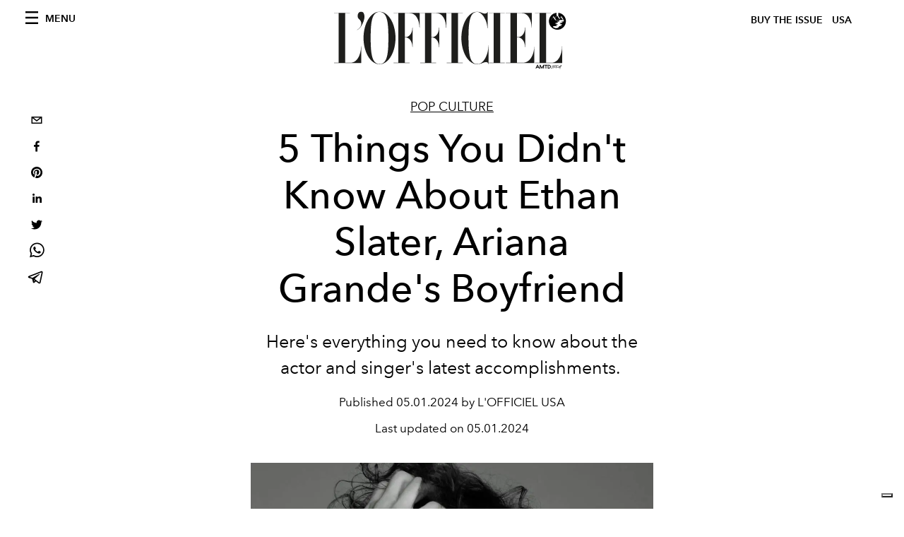

--- FILE ---
content_type: text/html; charset=utf-8
request_url: https://www.lofficielusa.com/_next/data/947e1ce2186ca3ae924dde4346a69abb55feb182/en.json
body_size: 17902
content:
{"pageProps":{"preview":false,"subscription":{"enabled":false,"initialData":{"magazines":[{"id":"JmVBR5dGSi-HQsOYTZGvZw","externalUrl":"https://www.theartnewspaper.com/subscriptions?offer=ae666767-0b98-4a62-b5f0-8796ef16164b&category=print-and-digital","slug":"the-art-newspaper-us-edition","title":"The Art Newspaper US Edition & L’Officiel USA subscription","coverImage":{"alt":"Subscribe to The Art Newspaper US edition & get L’Officiel USA in one exclusive bundle. Save 50% for a limited time only.","width":600,"height":864,"smartTags":["publication","adult","female","person","woman","text","newspaper"],"url":"https://www.datocms-assets.com/39109/1753091403-tanxofficiel-cover.png?auto=format%2Ccompress&cs=srgb"}},{"id":"IOHUdXK4TxyP_3tWIfpULg","externalUrl":"","slug":"l-officiel-usa-december-january-2026-kelly-rowland-cover","title":"L'OFFICIEL USA December/January 2026  - Kelly Rowland Cover","coverImage":{"alt":"Dress ATSUKO KUDO Earrings MARCO BICEGO","width":2550,"height":3263,"smartTags":["publication","adult","female","person","woman","magazine","head"],"url":"https://www.datocms-assets.com/39109/1764676968-l-officiel_usa_dec25_cover_kelly.jpg?auto=format%2Ccompress&cs=srgb"}},{"id":"EM3WkEikQqGjBHMRcPYCVQ","externalUrl":"","slug":"l-officiel-usa-december-january-2026-zoey-deutch-cover","title":"L'OFFICIEL USA December/January 2026  - Zoey Deutch Cover","coverImage":{"alt":"L'OFFICIEL USA December/January 2026  - Zoey Deutch Cover","width":2550,"height":3263,"smartTags":["publication","adult","female","person","woman","knitwear","sweater","shoe","pants","magazine"],"url":"https://www.datocms-assets.com/39109/1764001866-l-officiel_usa_dec25_cover_zoey.jpg?auto=format%2Ccompress&cs=srgb"}},{"id":"J4qdH5-kTiuxHe8RDfDAnQ","externalUrl":"","slug":"l-officiel-usa-december-2025-michelle-yeoh-cover","title":"L'OFFICIEL USA December/January 2026  - Michelle Yeoh Cover","coverImage":{"alt":"l-officiel-usa-december-2025-michelle-yeoh","width":2550,"height":3263,"smartTags":["publication","adult","female","person","woman","book","magazine"],"url":"https://www.datocms-assets.com/39109/1763568965-l-officiel_usa_dec25_cover_michelle.jpg?auto=format%2Ccompress&cs=srgb"}},{"id":"IqkMIBA-R-ia2daxIfo-OA","externalUrl":"","slug":"l-officiel-usa-november-2025-florence-welch","title":"L'OFFICIEL USA November 2025 - Florence Welch Cover ","coverImage":{"alt":"Dress LOEWE Rings CARTIER Shoes VALENTINO GARAVANI","width":2550,"height":3263,"smartTags":["potted plant","jar","planter","publication","adult","female","person","woman","book","barefoot"],"url":"https://www.datocms-assets.com/39109/1761666937-l-officiel_usa_nov25_cover_fw.jpg?auto=format%2Ccompress&cs=srgb"}},{"id":"CiGMGFmMT_ejznAOT3B6Rg","externalUrl":"","slug":"l-officiel-hommes-usa-october-2025-jeremy-strong","title":"L'OFFICIEL HOMMES USA October 2025 - Jeremy Strong","coverImage":{"alt":"Jacket and shirt LORO PIANA Right hand ring CASTRO SMITH Watch and left hand ring JEREMY’S OWN","width":2550,"height":3263,"smartTags":["publication","adult","male","man","person","book","advertisement","poster","magazine"],"url":"https://www.datocms-assets.com/39109/1760369432-l-officiel_usa_oct25_cover_js.jpg?auto=format%2Ccompress&cs=srgb"}},{"id":"MJfGuo8NT0W-ldDJuihJ9g","externalUrl":"","slug":"l-officiel-hommes-usa-october-2025-colman-domingo-cover","title":"L'OFFICIEL HOMMES USA October 2025 - Colman Domingo Cover","coverImage":{"alt":"Colman Domingo on the cover of L'OFFICIEL","width":2550,"height":3263,"smartTags":["publication","adult","male","man","person","advertisement","car","poster","pants","tie"],"url":"https://www.datocms-assets.com/39109/1758898222-l-officiel_usa_oct25_cover_cd.jpg?auto=format%2Ccompress&cs=srgb"}},{"id":"dkwEwEzUSaSXSK3dSOs92A","externalUrl":"","slug":"l-officiel-usa-september-2025-jessica-chastain-cover-2","title":"L'OFFICIEL USA September 2025 - Jessica Chastain Cover","coverImage":{"alt":"L'OFFICIEL USA September 2025 Omega Cover","width":2475,"height":3263,"smartTags":["publication","adult","female","person","woman","wristwatch","fashion","clothing","dress","magazine"],"url":"https://www.datocms-assets.com/39109/1757342763-l-officiel_usa_sept25_cover2_jessica.jpg?auto=format%2Ccompress&cs=srgb"}},{"id":"WDhu3Z5IQouznnhMPsIuSA","externalUrl":"","slug":"l-officiel-usa-september-2025-jessica-chastain-cover","title":"L'OFFICIEL USA September 2025 - Jessica Chastain Cover","coverImage":{"alt":"L'OFFICIEL USA September 2025 - Jessica Chastain Cover","width":2475,"height":3263,"smartTags":["publication","person","accessories","bracelet","jewelry","clothing","dress","magazine"],"url":"https://www.datocms-assets.com/39109/1755781246-l-officiel-usa-september-2025-jessica-chastain-cover.jpg?auto=format%2Ccompress&cs=srgb"}},{"id":"XjI9PpoHTPS_7wT1mE2Qtw","externalUrl":"","slug":"l-officiel-usa-july-august-2025-jackson-wang-cover","title":"L'OFFICIEL USA July/August  2025 - Jackson Wang Cover","coverImage":{"alt":"jackson wang magic man 2 album","width":2550,"height":3183,"smartTags":["publication","book","adult","male","man","person","clothing","coat","advertisement"],"url":"https://www.datocms-assets.com/39109/1755526355-jackson-wang-cover.jpg?auto=format%2Ccompress&cs=srgb"}}],"homepage":{"id":"18725373","featuredArticleSection":[{"featuredArticle":{"id":"QKoSMPwcQ7W4NUIdQ39EyQ","originalPublicationDate":"2026-01-28T16:45:33-05:00","_firstPublishedAt":"2026-01-28T11:34:22-05:00","_publishedAt":"2026-01-28T15:42:24-05:00","publishedAuthorName":"Simone Vertua","editorName":"Simone Vertua","slug":"valentino-spring-summer-2026-haute-couture-fashion-show-looks-runway-photos-video","title":"Inside Valentino’s Spring/Summer 2026 Haute Couture Show","abstract":"<p>A few days after the passing of founder Valentino Garavani, current creative director Alessandro Michele presents his Spring/Summer 2026 Haute Couture show.&nbsp;</p>","category":{"id":"16182666","slug":"fashion-week","title":"Fashion Week"},"previewImage":{"alt":"Valentino Spring/Summer 2026 Haute Couture. Getty Images.","smartTags":["paris","lighting","person","accessories","bag","handbag","walking","people","footwear","high heel","shoe"],"title":"Valentino Spring/Summer 2026 Haute Couture. Getty Images.","urlBig":"https://www.datocms-assets.com/39109/1769615895-1769601206-gettyimages-2239363835.jpg?auto=format%2Ccompress&cs=srgb&fit=crop&h=800&w=2560","urlMedium":"https://www.datocms-assets.com/39109/1769615895-1769601206-gettyimages-2239363835.jpg?auto=format%2Ccompress&cs=srgb&fit=crop&h=660&w=868","urlSmall":"https://www.datocms-assets.com/39109/1769615895-1769601206-gettyimages-2239363835.jpg?auto=format%2Ccompress&cs=srgb&fit=crop&h=468&w=666"},"postCover":[{}]},"relatedArticles":[{"id":"Mm50BhM0RfePD2EItoJcug","originalPublicationDate":"2026-01-27T13:58:24-05:00","_firstPublishedAt":"2026-01-27T09:30:23-05:00","_publishedAt":"2026-01-27T09:30:23-05:00","publishedAuthorName":"Alessandro Viapiana","editorName":"Alessandro Viapiana","slug":"chanel-haute-couture-spring-2026-runway-photos-matthieu-blazy-debut-models-vip-celebrity-guests","title":"Matthieu Blazy Presents A Dreamy Vision Of Fashion For His Chanel Haute Couture Debut ","abstract":"<div class=\"css-16z2lue e1f1sunr6\">\n<div class=\"flex flex-col text-sm pb-25\">\n<article class=\"text-token-text-primary w-full focus:outline-none [--shadow-height:45px] has-data-writing-block:pointer-events-none has-data-writing-block:-mt-(--shadow-height) has-data-writing-block:pt-(--shadow-height) [&amp;:has([data-writing-block])&gt;*]:pointer-events-auto scroll-mt-[calc(var(--header-height)+min(200px,max(70px,20svh)))]\" dir=\"auto\" data-turn-id=\"request-WEB:b7b94783-7091-4b95-9b81-1edd73ff5734-4\" data-testid=\"conversation-turn-4\" data-scroll-anchor=\"true\" data-turn=\"assistant\" tabindex=\"-1\">\n<div class=\"text-base my-auto mx-auto pb-10 [--thread-content-margin:--spacing(4)] @w-sm/main:[--thread-content-margin:--spacing(6)] @w-lg/main:[--thread-content-margin:--spacing(16)] px-(--thread-content-margin)\">\n<div class=\"[--thread-content-max-width:40rem] @w-lg/main:[--thread-content-max-width:48rem] mx-auto max-w-(--thread-content-max-width) flex-1 group/turn-messages focus-visible:outline-hidden relative flex w-full min-w-0 flex-col agent-turn\" tabindex=\"-1\">\n<div class=\"flex max-w-full flex-col grow\">\n<div data-message-author-role=\"assistant\" data-message-id=\"9741b8dc-9d5c-4db4-9afe-dd12b0291755\" dir=\"auto\" class=\"min-h-8 text-message relative flex w-full flex-col items-end gap-2 text-start break-words whitespace-normal [.text-message+&amp;]:mt-1\" data-message-model-slug=\"gpt-5-2-instant\">\n<div class=\"flex w-full flex-col gap-1 empty:hidden first:pt-[1px]\">\n<div class=\"markdown prose dark:prose-invert w-full wrap-break-word light markdown-new-styling\">\n<p data-start=\"0\" data-end=\"210\" data-is-last-node=\"\" data-is-only-node=\"\">Chanel unveils its Spring/Summer 2026 Haute Couture collection in Paris, reaffirming its sartorial language in a sophisticated dialogue between tradition, creative vision, and exceptional savoir-faire.</p>\n</div>\n</div>\n</div>\n</div>\n</div>\n</div>\n</article>\n</div>\n</div>","category":{"id":"16182666","slug":"fashion-week","title":"Fashion Week"},"previewImage":{"alt":"chanel spring/summer 2026 haute couture collection : matthieu blazy haute couture chanel","smartTags":["paris","dress","adult","female","person","woman","people","handbag","high heel","gown","hat"],"title":"Chanel Spring/Summer 2026 Haute Couture show. Getty Images.","urlBig":"https://www.datocms-assets.com/39109/1769519966-1769518683-gettyimages-2258465661.jpg?auto=format%2Ccompress&crop=focalpoint&cs=srgb&fit=crop&fp-x=0.51&fp-y=0.55&h=800&w=2560","urlMedium":"https://www.datocms-assets.com/39109/1769519966-1769518683-gettyimages-2258465661.jpg?auto=format%2Ccompress&crop=focalpoint&cs=srgb&fit=crop&fp-x=0.51&fp-y=0.55&h=660&w=868","urlSmall":"https://www.datocms-assets.com/39109/1769519966-1769518683-gettyimages-2258465661.jpg?auto=format%2Ccompress&crop=focalpoint&cs=srgb&fit=crop&fp-x=0.51&fp-y=0.55&h=468&w=666"},"postCover":[{}]},{"id":"bNWbXpLsTaKdJhJ0vFpV1A","originalPublicationDate":"2026-01-26T17:36:32-05:00","_firstPublishedAt":"2026-01-26T12:35:22-05:00","_publishedAt":"2026-01-26T12:35:22-05:00","publishedAuthorName":"Simone Vertua","editorName":"Simone Vertua","slug":"dior-haute-couture-spring-summer-2026-jonathan-anderson-debut-video-photos","title":"Dior Spring/Summer 2026 Haute Couture Marks Jonathan Anderson’s Visionary Debut","abstract":"<p data-start=\"172\" data-end=\"325\">Jonathan Anderson debuts his first Dior Haute Couture collection. A Spring/Summer 2026 collection brimming with artisanal artifacts and materials that evoke memories and are a tribute to nature.<em data-start=\"213\" data-end=\"325\"><br /></em></p>","category":{"id":"16182666","slug":"fashion-week","title":"Fashion Week"},"previewImage":{"alt":"Dior Haute Couture Spring/Summer 2026. Getty Images.","smartTags":["paris","dress","fashion","formal wear","gown","wedding gown","adult","bride","female","person","woman"],"title":"Dior Haute Couture Spring/Summer 2026. Getty Images.","urlBig":"https://www.datocms-assets.com/39109/1769446502-1769442997-dior-haute-couture-sfilata-primavera-estate-2026-look4.jpg?auto=format%2Ccompress&crop=focalpoint&cs=srgb&fit=crop&fp-x=0.45&fp-y=0.21&h=800&w=2560","urlMedium":"https://www.datocms-assets.com/39109/1769446502-1769442997-dior-haute-couture-sfilata-primavera-estate-2026-look4.jpg?auto=format%2Ccompress&crop=focalpoint&cs=srgb&fit=crop&fp-x=0.45&fp-y=0.21&h=660&w=868","urlSmall":"https://www.datocms-assets.com/39109/1769446502-1769442997-dior-haute-couture-sfilata-primavera-estate-2026-look4.jpg?auto=format%2Ccompress&crop=focalpoint&cs=srgb&fit=crop&fp-x=0.45&fp-y=0.21&h=468&w=666"},"postCover":[{}]},{"id":"VLRgSq_1T_-AIzowSwQzWw","originalPublicationDate":"2026-01-27T20:45:08-05:00","_firstPublishedAt":"2026-01-27T15:13:28-05:00","_publishedAt":"2026-01-27T15:13:28-05:00","publishedAuthorName":"Alessandro Viapiana","editorName":"Alessandro Viapiana","slug":"armani-prive-spring-summer-2026-haute-couture-fashion-show-live-video","title":"Armani Privé Carves Jade Into Couture for Spring/Summer 2026","abstract":"<div class=\"css-16z2lue e1f1sunr6\">\n<div class=\"flex flex-col text-sm pb-25\">\n<article class=\"text-token-text-primary w-full focus:outline-none [--shadow-height:45px] has-data-writing-block:pointer-events-none has-data-writing-block:-mt-(--shadow-height) has-data-writing-block:pt-(--shadow-height) [&amp;:has([data-writing-block])&gt;*]:pointer-events-auto scroll-mt-[calc(var(--header-height)+min(200px,max(70px,20svh)))]\" dir=\"auto\" data-turn-id=\"request-WEB:b7b94783-7091-4b95-9b81-1edd73ff5734-4\" data-testid=\"conversation-turn-4\" data-scroll-anchor=\"true\" data-turn=\"assistant\" tabindex=\"-1\">\n<div class=\"text-base my-auto mx-auto pb-10 [--thread-content-margin:--spacing(4)] @w-sm/main:[--thread-content-margin:--spacing(6)] @w-lg/main:[--thread-content-margin:--spacing(16)] px-(--thread-content-margin)\">\n<div class=\"[--thread-content-max-width:40rem] @w-lg/main:[--thread-content-max-width:48rem] mx-auto max-w-(--thread-content-max-width) flex-1 group/turn-messages focus-visible:outline-hidden relative flex w-full min-w-0 flex-col agent-turn\" tabindex=\"-1\">\n<div class=\"flex max-w-full flex-col grow\">\n<div data-message-author-role=\"assistant\" data-message-id=\"9741b8dc-9d5c-4db4-9afe-dd12b0291755\" dir=\"auto\" class=\"min-h-8 text-message relative flex w-full flex-col items-end gap-2 text-start break-words whitespace-normal [.text-message+&amp;]:mt-1\" data-message-model-slug=\"gpt-5-2-instant\">\n<div class=\"flex w-full flex-col gap-1 empty:hidden first:pt-[1px]\">\n<div class=\"markdown prose dark:prose-invert w-full wrap-break-word light markdown-new-styling\">\n<p data-start=\"0\" data-end=\"210\" data-is-last-node=\"\" data-is-only-node=\"\">Armani Priv&eacute; presents its first Haute Couture collection in Paris after the death of Giorgio Armani.</p>\n</div>\n</div>\n</div>\n</div>\n</div>\n</div>\n</article>\n</div>\n</div>","category":{"id":"16182666","slug":"fashion-week","title":"Fashion Week"},"previewImage":{"alt":"giorgio armani prive haute couture photos","smartTags":["dress","formal wear","evening dress","adult","female","person","woman","fashion","gown","wedding gown"],"title":"giorgio armani prive haute couture photos","urlBig":"https://www.datocms-assets.com/39109/1769543930-1769540095-senza-titolo-90.png?auto=format%2Ccompress&crop=focalpoint&cs=srgb&fit=crop&fp-x=0.48&fp-y=0.18&h=800&w=2560","urlMedium":"https://www.datocms-assets.com/39109/1769543930-1769540095-senza-titolo-90.png?auto=format%2Ccompress&crop=focalpoint&cs=srgb&fit=crop&fp-x=0.48&fp-y=0.18&h=660&w=868","urlSmall":"https://www.datocms-assets.com/39109/1769543930-1769540095-senza-titolo-90.png?auto=format%2Ccompress&crop=focalpoint&cs=srgb&fit=crop&fp-x=0.48&fp-y=0.18&h=468&w=666"},"postCover":[{}]}]}],"seo":[{"attributes":null,"content":"L'OFFICIEL USA","tag":"title"},{"attributes":{"property":"og:title","content":"L'OFFICIEL USA"},"content":null,"tag":"meta"},{"attributes":{"name":"twitter:title","content":"L'OFFICIEL USA"},"content":null,"tag":"meta"},{"attributes":{"name":"description","content":"Your official source of fashion, art, culture, and lifestyle inspiration."},"content":null,"tag":"meta"},{"attributes":{"property":"og:description","content":"Your official source of fashion, art, culture, and lifestyle inspiration."},"content":null,"tag":"meta"},{"attributes":{"name":"twitter:description","content":"Your official source of fashion, art, culture, and lifestyle inspiration."},"content":null,"tag":"meta"},{"attributes":{"property":"og:image","content":"https://www.datocms-assets.com/39109/1615808428-logo-lofficiel.svg?auto=format&fit=max&w=1200"},"content":null,"tag":"meta"},{"attributes":{"property":"og:image:width","content":"113"},"content":null,"tag":"meta"},{"attributes":{"property":"og:image:height","content":"26"},"content":null,"tag":"meta"},{"attributes":{"name":"twitter:image","content":"https://www.datocms-assets.com/39109/1615808428-logo-lofficiel.svg?auto=format&fit=max&w=1200"},"content":null,"tag":"meta"},{"attributes":{"property":"og:locale","content":"en_US"},"content":null,"tag":"meta"},{"attributes":{"property":"og:type","content":"website"},"content":null,"tag":"meta"},{"attributes":{"property":"og:site_name","content":"L'Officiel USA"},"content":null,"tag":"meta"},{"attributes":{"property":"article:modified_time","content":"2026-01-30T14:02:24Z"},"content":null,"tag":"meta"},{"attributes":{"name":"twitter:card","content":"summary"},"content":null,"tag":"meta"}],"homepageBlocks":[{"id":"UnWGrteXS3iRJd81wuftwg","__typename":"ThreeArticlesGalleryRecord","sectionTitle":"JUST IN","background":false,"featuredArticles":[{"id":"YILlkxeLSj-8N-qDxggvcQ","originalPublicationDate":null,"_firstPublishedAt":"2026-01-30T08:36:22-05:00","_publishedAt":"2026-01-30T08:58:18-05:00","publishedAuthorName":"Caroline Cubbin","editorName":"","slug":"pieter-mulier-leaving-alaia-exit-next-role-rumours-versace-creative-director-facts-to-know","title":"Pieter Mulier Is Officially Leaving Alaïa  ","abstract":"<p>The fashion industry's game of musical chairs continues with yet another creative director departure.</p>","category":{"id":"13030876","slug":"fashion","title":"Fashion"},"previewImage":{"alt":"pieter mulier alaia : pieter mulier steps down : pieter mulier versace : where will pieter mulier go after alaia : who is pieter mulier","smartTags":["new york","adult","male","man","person","blazer","coat","formal wear","suit","people","portrait"],"title":"Pieter Mulier at the 2025 CFDA Fashion Awards. Getty Images.","urlBig":"https://www.datocms-assets.com/39109/1769779301-pieter-mulier-out-from-alaia.jpg?auto=format%2Ccompress&crop=focalpoint&cs=srgb&fit=crop&fp-x=0.56&fp-y=0.27&h=800&w=2560","urlMedium":"https://www.datocms-assets.com/39109/1769779301-pieter-mulier-out-from-alaia.jpg?auto=format%2Ccompress&crop=focalpoint&cs=srgb&fit=crop&fp-x=0.56&fp-y=0.27&h=660&w=868","urlSmall":"https://www.datocms-assets.com/39109/1769779301-pieter-mulier-out-from-alaia.jpg?auto=format%2Ccompress&crop=focalpoint&cs=srgb&fit=crop&fp-x=0.56&fp-y=0.27&h=468&w=666"},"postCover":[{}]},{"id":"Lpz9WPQQTfO4JUf_gQLtqQ","originalPublicationDate":null,"_firstPublishedAt":"2026-01-30T08:00:00-05:00","_publishedAt":"2026-01-30T08:00:00-05:00","publishedAuthorName":"Pia Bello","editorName":"","slug":"chris-appleton-interview-book-launch-celebrity-hairstylist","title":"Chris Appleton Talks Coming Out and The Transformative Power of Hair","abstract":"<p><span style=\"font-weight: 400;\">The celebrity hairstylist opens up to </span><i><span style=\"font-weight: 400;\">L&rsquo;OFFICIEL </span></i><span style=\"font-weight: 400;\">about starting over, and his debut book, </span><i><span style=\"font-weight: 400;\">Your Roots Don&rsquo;t Define You.&nbsp;</span></i></p>","category":{"id":"16203497","slug":"pop-culture","title":"Pop culture"},"previewImage":{"alt":"chris appleton talks coming out and the power of beauty in new book","smartTags":["head","person","face","adult","male","man","sitting","pants","portrait","shirt"],"title":"Chris Appleton. Photography by Greg Swales.","urlBig":"https://www.datocms-assets.com/39109/1769644390-chris-appleton-book-greg-swales.jpg?auto=format%2Ccompress&crop=focalpoint&cs=srgb&fit=crop&fp-x=0.5&fp-y=0.41&h=800&w=2560","urlMedium":"https://www.datocms-assets.com/39109/1769644390-chris-appleton-book-greg-swales.jpg?auto=format%2Ccompress&crop=focalpoint&cs=srgb&fit=crop&fp-x=0.5&fp-y=0.41&h=660&w=868","urlSmall":"https://www.datocms-assets.com/39109/1769644390-chris-appleton-book-greg-swales.jpg?auto=format%2Ccompress&crop=focalpoint&cs=srgb&fit=crop&fp-x=0.5&fp-y=0.41&h=468&w=666"},"postCover":[{}]},{"id":"NuPpItlVQH2d8qfb8Vw70g","originalPublicationDate":null,"_firstPublishedAt":"2026-01-29T16:44:03-05:00","_publishedAt":"2026-01-29T16:46:15-05:00","publishedAuthorName":"Caroline Cubbin","editorName":"","slug":"dior-haute-couture-spring-summer-2026-collection-exhibition-musee-rodin-paris","title":"Dior Unveils The 'Grammar of Forms' Exhibit At The Musée Rodin","abstract":"<p>The maison offers up its latest couture creations in one of Paris' finest museums, highlighting the artistry behind the collection.</p>","category":{"id":"13030876","slug":"fashion","title":"Fashion"},"previewImage":{"alt":"dior grammar of forms spring/summer 2026 couture collection","smartTags":["adult","female","person","woman","shop","bride","dress","fashion","boutique","handbag"],"title":"Dior 'Grammar of Forms' exhibition at the Musée Rodin. Photography by Adrien Dirand.","urlBig":"https://www.datocms-assets.com/39109/1769707740-scenography-adrien-dirand-7.jpg?auto=format%2Ccompress&cs=srgb&fit=crop&h=800&w=2560","urlMedium":"https://www.datocms-assets.com/39109/1769707740-scenography-adrien-dirand-7.jpg?auto=format%2Ccompress&cs=srgb&fit=crop&h=660&w=868","urlSmall":"https://www.datocms-assets.com/39109/1769707740-scenography-adrien-dirand-7.jpg?auto=format%2Ccompress&cs=srgb&fit=crop&h=468&w=666"},"postCover":[{}]}]},{"id":"QtsS61FRSfiL_7vxUU3rYQ","__typename":"ThreeArticlesGalleryRecord","sectionTitle":"FASHION WEEK","background":false,"featuredArticles":[{"id":"c_cgyKFmQjmhE_I75SkY2Q","originalPublicationDate":null,"_firstPublishedAt":"2026-01-28T03:56:08-05:00","_publishedAt":"2026-01-28T03:56:08-05:00","publishedAuthorName":"Caroline Cubbin","editorName":"","slug":"saint-laurent-mens-fall-winter-2026-runway-images-see-all-the-looks-celebrities-vip-front-row","title":"Saint Laurent Explores Tension And Romance For Men's Fall/Winter 2026","abstract":"<p class=\"p1\">The collection proved to be a study of pure sophistication and personal expression.</p>","category":{"id":"13031427","slug":"men","title":"Men's"},"previewImage":{"alt":"saint laurent men's fall/winter 2026 show collection runway images see all the looks celebrities","smartTags":["paris","adult","male","man","person","shoe","solo performance","walking","dancing","female","woman"],"title":"Saint Laurent Men's Fall/Winter 2026. Getty Images.","urlBig":"https://www.datocms-assets.com/39109/1769588137-gettyimages-2258552479.jpg?auto=format%2Ccompress&crop=focalpoint&cs=srgb&fit=crop&fp-x=0.46&fp-y=0.2&h=800&w=2560","urlMedium":"https://www.datocms-assets.com/39109/1769588137-gettyimages-2258552479.jpg?auto=format%2Ccompress&crop=focalpoint&cs=srgb&fit=crop&fp-x=0.46&fp-y=0.2&h=660&w=868","urlSmall":"https://www.datocms-assets.com/39109/1769588137-gettyimages-2258552479.jpg?auto=format%2Ccompress&crop=focalpoint&cs=srgb&fit=crop&fp-x=0.46&fp-y=0.2&h=468&w=666"},"postCover":[{}]},{"id":"PkZjp1PURT-rii1uXwpbpQ","originalPublicationDate":null,"_firstPublishedAt":"2026-01-23T07:11:47-05:00","_publishedAt":"2026-01-23T07:11:47-05:00","publishedAuthorName":"Caroline Cubbin","editorName":"","slug":"dries-van-noten-mens-fall-winter-2026-collection-runway-images-see-all-the-looks-celebrities-front-row","title":"Dries Van Noten Men's Leans Into Easy-Going Experimentation For Fall/Winter 2026","abstract":"<p>The collection featured an array of classic silhouettes and styles&mdash;plus some contemporary reimaginings.</p>","category":{"id":"13031427","slug":"men","title":"Men's"},"previewImage":{"alt":"dries van noten men's fall/winter 2026 runway photos see all the looks","smartTags":["bestof","topix","paris","handbag","adult","female","person","woman","fashion","coat","people","shoe","man"],"title":"Dries Van Noten Men's Fall/Winter 2026 collection. Getty Images.","urlBig":"https://www.datocms-assets.com/39109/1769120018-gettyimages-2257659577.jpg?auto=format%2Ccompress&crop=focalpoint&cs=srgb&fit=crop&fp-x=0.51&fp-y=0.19&h=800&w=2560","urlMedium":"https://www.datocms-assets.com/39109/1769120018-gettyimages-2257659577.jpg?auto=format%2Ccompress&crop=focalpoint&cs=srgb&fit=crop&fp-x=0.51&fp-y=0.19&h=660&w=868","urlSmall":"https://www.datocms-assets.com/39109/1769120018-gettyimages-2257659577.jpg?auto=format%2Ccompress&crop=focalpoint&cs=srgb&fit=crop&fp-x=0.51&fp-y=0.19&h=468&w=666"},"postCover":[{}]},{"id":"HmQgs4qJSjeT_IbuCcVV6A","originalPublicationDate":"2026-01-22T15:55:41-05:00","_firstPublishedAt":"2026-01-22T15:09:31-05:00","_publishedAt":"2026-01-22T15:09:31-05:00","publishedAuthorName":"Simone Vertua","editorName":"Simone Vertua","slug":"issey-miyake-mens-fall-winter-2026-collection-photos","title":"Issey Miyake Men's Fall/Winter 2026: Formless Form ","abstract":"<p>From Issey Miyake's simple \"piece of cloth<em data-start=\"207\" data-end=\"223\">,\"</em> a new idea of ​​formality takes shape: unconventional and essential, guided by an authentic, genuine intention and unrestrained creativity.</p>","category":{"id":"13031427","slug":"men","title":"Men's"},"previewImage":{"alt":"Issey Miyake Men's Fall/Winter 2026 collection. Getty Images.","smartTags":["paris","fashion","adult","female","person","woman","male","man","shoe","glasses","hat"],"title":"Issey Miyake Men's Fall/Winter 2026 collection. Getty Images.","urlBig":"https://www.datocms-assets.com/39109/1769110749-issey-miyake-mens-fall-winter-2026.jpg?auto=format%2Ccompress&crop=focalpoint&cs=srgb&fit=crop&fp-x=0.5&fp-y=0.13&h=800&w=2560","urlMedium":"https://www.datocms-assets.com/39109/1769110749-issey-miyake-mens-fall-winter-2026.jpg?auto=format%2Ccompress&crop=focalpoint&cs=srgb&fit=crop&fp-x=0.5&fp-y=0.13&h=660&w=868","urlSmall":"https://www.datocms-assets.com/39109/1769110749-issey-miyake-mens-fall-winter-2026.jpg?auto=format%2Ccompress&crop=focalpoint&cs=srgb&fit=crop&fp-x=0.5&fp-y=0.13&h=468&w=666"},"postCover":[{}]}]},{"id":"ER4VLUVUSUOkZwgCfJ1vdA","__typename":"ThreeArticlesGalleryRecord","sectionTitle":"","background":false,"featuredArticles":[{"id":"IF9NdJ4bQOGUNFR2amaCSQ","originalPublicationDate":"2026-01-17T15:38:58-05:00","_firstPublishedAt":"2026-01-17T11:50:38-05:00","_publishedAt":"2026-01-17T11:50:38-05:00","publishedAuthorName":"Pauline Borgogno","editorName":"Pauline Borgogno","slug":"dolce-gabbana-mens-fall-winter-2026-runway-photos-celebrity-front-row","title":"Inside Dolce & Gabbana’s Vision of the Modern Man","abstract":"<p>For Fall/Winter 2026, Dolce &amp; Gabbana celebrates man as an intimate, singular, and irreducible territory.</p>","category":{"id":"13031427","slug":"men","title":"Men's"},"previewImage":{"alt":"Dolce & Gabbana Men's Fall/Winter 2026. Courtesy of Dolce & Gabbana.","smartTags":["coat","lighting","fashion","person","walking","shoe","adult","male","man","people"],"title":"Dolce & Gabbana Men's Fall/Winter 2026. Courtesy of Dolce & Gabbana.","urlBig":"https://www.datocms-assets.com/39109/1768667312-1768660423-dg_men_show_fall_winter_2026-photo_gorunway_finale_01.jpg?auto=format%2Ccompress&cs=srgb&fit=crop&h=800&w=2560","urlMedium":"https://www.datocms-assets.com/39109/1768667312-1768660423-dg_men_show_fall_winter_2026-photo_gorunway_finale_01.jpg?auto=format%2Ccompress&cs=srgb&fit=crop&h=660&w=868","urlSmall":"https://www.datocms-assets.com/39109/1768667312-1768660423-dg_men_show_fall_winter_2026-photo_gorunway_finale_01.jpg?auto=format%2Ccompress&cs=srgb&fit=crop&h=468&w=666"},"postCover":[{}]},{"id":"PkvDlfsTSD-SjhIaVdPt4w","originalPublicationDate":"2026-01-16T17:07:48-05:00","_firstPublishedAt":"2026-01-16T14:41:50-05:00","_publishedAt":"2026-01-17T11:20:21-05:00","publishedAuthorName":"Simone Vertua","editorName":"Simone Vertua","slug":"zegna-fall-winter-2026-fashion-show-collection-photos-see-all-looks-celebrities-front-row","title":"Zegna Examines The Essentials For Fall/Winter 2026","abstract":"<p>Alessandro Sartori takes the brand from the past to the future with his Fall/Winter 2026 men&#39;s collection. Special guests at the show presented during Milan Fashion Week included Mads Mikkelsen, James Norton, and Lee Byung-Hun, while Asian superstar William Chan walked the catwalk.</p>","category":{"id":"13031427","slug":"men","title":"Men's"},"previewImage":{"alt":"Zegna Fall/Winter 2026 show runway images : william chan runway : milan men's fashion week fall/winter 2026","smartTags":["milan","home decor","door","adult","male","man","person","formal wear","rug","suit","indoors"],"title":"Zegna Fall/Winter 2026 show on Jan. 16, 2026. Getty Images.","urlBig":"https://www.datocms-assets.com/39109/1768580020-1768577517-img_3935-2.jpeg?auto=format%2Ccompress&crop=focalpoint&cs=srgb&fit=crop&fp-x=0.39&fp-y=0.42&h=800&w=2560","urlMedium":"https://www.datocms-assets.com/39109/1768580020-1768577517-img_3935-2.jpeg?auto=format%2Ccompress&crop=focalpoint&cs=srgb&fit=crop&fp-x=0.39&fp-y=0.42&h=660&w=868","urlSmall":"https://www.datocms-assets.com/39109/1768580020-1768577517-img_3935-2.jpeg?auto=format%2Ccompress&crop=focalpoint&cs=srgb&fit=crop&fp-x=0.39&fp-y=0.42&h=468&w=666"},"postCover":[{}]},{"id":"XlVyJb7zROKi1iuBowmK0w","originalPublicationDate":null,"_firstPublishedAt":"2026-01-16T18:56:24-05:00","_publishedAt":"2026-01-16T19:17:58-05:00","publishedAuthorName":"Caroline Cubbin","editorName":"","slug":"ralph-lauren-purple-label-polo-mens-fall-winter-2026-show-photos-images-see-all-the-looks-celebrities-front-row","title":"Ralph Lauren Reinterprets Classic American Style For Men's Fall/Winter 2026","abstract":"<p>In a lively salon-style presentation in Milan, the American brand revamped wardrobe staples and heritage pieces&mdash;and introduced a few fresh, sophisticated looks.&nbsp;&nbsp;</p>","category":{"id":"13031427","slug":"men","title":"Men's"},"previewImage":{"alt":"ralph lauren men's fall/winter 2026 collection runway show images photos celebrities","smartTags":["milan","handbag","shoe","adult","male","man","person","coat","lion","pants","glasses"],"title":"Ralph Lauren Men's Fall/Winter 2026. Getty Images.","urlBig":"https://www.datocms-assets.com/39109/1768604269-gettyimages-2255978575.jpg?auto=format%2Ccompress&crop=focalpoint&cs=srgb&fit=crop&fp-x=0.47&fp-y=0.27&h=800&w=2560","urlMedium":"https://www.datocms-assets.com/39109/1768604269-gettyimages-2255978575.jpg?auto=format%2Ccompress&crop=focalpoint&cs=srgb&fit=crop&fp-x=0.47&fp-y=0.27&h=660&w=868","urlSmall":"https://www.datocms-assets.com/39109/1768604269-gettyimages-2255978575.jpg?auto=format%2Ccompress&crop=focalpoint&cs=srgb&fit=crop&fp-x=0.47&fp-y=0.27&h=468&w=666"},"postCover":[{}]}]},{"id":"ZJkyOq6XRN2w8ctnq7SJ9w","__typename":"ThreeArticlesGalleryRecord","sectionTitle":"THE DECEMBER/JANUARY ISSUE","background":false,"featuredArticles":[{"id":"eqeeKS_-RU6NBODChh2QbA","originalPublicationDate":null,"_firstPublishedAt":"2025-11-20T15:32:18-05:00","_publishedAt":"2025-12-23T07:50:43-05:00","publishedAuthorName":"Leigh Belz Ray ","editorName":"","slug":"michelle-yeoh-interview-wicked-for-good","title":"Michelle Yeoh Harnesses Her Power in ‘Wicked: For Good’ ","abstract":"<p><span style=\"font-weight: 400;\">The Oscar winner opens up about her \"liberating\" role as Madame Morrible and discusses ambition, passion&mdash;and why reflection can wait.</span></p>","category":{"id":"13031586","slug":"film-tv","title":"Film & TV"},"previewImage":{"alt":"michelle yeoh wicked for good interview","smartTags":["clothing","coat","jacket","adult","female","person","woman","photography","portrait","bubble"],"title":"michelle yeoh wicked for good interview","urlBig":"https://www.datocms-assets.com/39109/1763569693-michelle_webheader1.jpg?auto=format%2Ccompress&crop=focalpoint&cs=srgb&fit=crop&fp-x=0.48&fp-y=0.33&h=800&w=2560","urlMedium":"https://www.datocms-assets.com/39109/1763569693-michelle_webheader1.jpg?auto=format%2Ccompress&crop=focalpoint&cs=srgb&fit=crop&fp-x=0.48&fp-y=0.33&h=660&w=868","urlSmall":"https://www.datocms-assets.com/39109/1763569693-michelle_webheader1.jpg?auto=format%2Ccompress&crop=focalpoint&cs=srgb&fit=crop&fp-x=0.48&fp-y=0.33&h=468&w=666"},"postCover":[{}]},{"id":"Nfd3C0miRJCjDHtzNXBhRQ","originalPublicationDate":null,"_firstPublishedAt":"2025-11-25T07:52:10-05:00","_publishedAt":"2025-11-25T07:52:10-05:00","publishedAuthorName":"Samantha Simon ","editorName":"","slug":"zoey-deutch-interview-nouvelle-vague-movie","title":"The Evolution of Zoey Deutch ","abstract":"<p><text class=\"_textbox_x434h_15\" direction=\"ltr\" height=\"11.88299560546875\" lengthadjust=\"spacingAndGlyphs\" textlength=\"139.78759765625\" x=\"755.5181884765625\" y=\"-378.2275085449219\" data-test=\"textbox\">With her portrayal of </text><text class=\"_textbox_x434h_15\" direction=\"ltr\" height=\"11.88299560546875\" lengthadjust=\"spacingAndGlyphs\" textlength=\"74.61474609375\" x=\"898.7564697265625\" y=\"-378.2275085449219\" data-test=\"textbox\">Jean Seberg </text><text class=\"_textbox_x434h_15\" direction=\"ltr\" height=\"11.3389892578125\" lengthadjust=\"spacingAndGlyphs\" textlength=\"13.115478515625\" x=\"976.7581176757812\" y=\"-378.2275085449219\" data-test=\"textbox\">in 'Nouvelle Vague</text><text class=\"_textbox_x434h_15\" direction=\"ltr\" height=\"2.60101318359375\" lengthadjust=\"spacingAndGlyphs\" textlength=\"2.77099609375\" x=\"1087.84716796875\" y=\"-378.2275085449219\" data-test=\"textbox\">,' </text><text class=\"_textbox_x434h_15\" direction=\"ltr\" height=\"11.88299560546875\" lengthadjust=\"spacingAndGlyphs\" textlength=\"75.25732421875\" x=\"775.2625122070312\" y=\"-362.2275085449219\" data-test=\"textbox\">the actor </text><text class=\"_textbox_x434h_15\" direction=\"ltr\" height=\"11.88299560546875\" lengthadjust=\"spacingAndGlyphs\" textlength=\"218.85797119140625\" x=\"850.8427124023438\" y=\"-362.2275085449219\" data-test=\"textbox\">proves she&rsquo;s true movie-star material.</text></p>","category":{"id":"13031586","slug":"film-tv","title":"Film & TV"},"previewImage":{"alt":null,"smartTags":["chair","furniture","high heel","adult","female","person","woman","indoors","monitor","sitting"],"title":null,"urlBig":"https://www.datocms-assets.com/39109/1764002030-zoey_webheader1.jpg?auto=format%2Ccompress&crop=focalpoint&cs=srgb&fit=crop&fp-x=0.65&fp-y=0.32&h=800&w=2560","urlMedium":"https://www.datocms-assets.com/39109/1764002030-zoey_webheader1.jpg?auto=format%2Ccompress&crop=focalpoint&cs=srgb&fit=crop&fp-x=0.65&fp-y=0.32&h=660&w=868","urlSmall":"https://www.datocms-assets.com/39109/1764002030-zoey_webheader1.jpg?auto=format%2Ccompress&crop=focalpoint&cs=srgb&fit=crop&fp-x=0.65&fp-y=0.32&h=468&w=666"},"postCover":[{}]},{"id":"Vx5h1NiHTVqnJ6Dzmjep9A","originalPublicationDate":null,"_firstPublishedAt":"2025-12-02T07:50:32-05:00","_publishedAt":"2025-12-02T08:40:11-05:00","publishedAuthorName":"Donato D'Aprile ","editorName":"","slug":"kelly-rowland-tour-interview-new-album-destinys-child","title":"Kelly Rowland on New Music, Motherhood, and Her 2026 Comeback","abstract":"<p><text class=\"_textbox_x434h_15\" direction=\"ltr\" height=\"11.88299560546875\" lengthadjust=\"spacingAndGlyphs\" textlength=\"184.093017578125\" x=\"298.0701904296875\" y=\"-502.5\" data-test=\"textbox\">A new album. A world tour. </text><text class=\"_textbox_x434h_15\" direction=\"ltr\" height=\"11.88299560546875\" lengthadjust=\"spacingAndGlyphs\" textlength=\"161.80599975585938\" x=\"260.0613098144531\" y=\"-486.5\" data-test=\"textbox\">A romantic comedy. For </text><text class=\"_textbox_x434h_15\" direction=\"ltr\" height=\"11.88299560546875\" lengthadjust=\"spacingAndGlyphs\" textlength=\"92.51910400390625\" x=\"425.88739013671875\" y=\"-486.5\" data-test=\"textbox\">Kelly Rowland</text><text class=\"_textbox_x434h_15\" direction=\"ltr\" height=\"2.60101318359375\" lengthadjust=\"spacingAndGlyphs\" textlength=\"2.77099609375\" x=\"517.4019165039062\" y=\"-486.5\" data-test=\"textbox\">, </text><text class=\"_textbox_x434h_15\" direction=\"ltr\" height=\"11.865997314453125\" lengthadjust=\"spacingAndGlyphs\" textlength=\"199.381103515625\" x=\"290.0780029296875\" y=\"-470.5\" data-test=\"textbox\">2026 is already looking bright.&nbsp;</text></p>","category":{"id":"13035284","slug":"music","title":"Music"},"previewImage":{"alt":null,"smartTags":["clothing","coat","jacket","adult","female","person","woman"],"title":null,"urlBig":"https://www.datocms-assets.com/39109/1764678289-kelly_watermarks_2160x1350.jpg?auto=format%2Ccompress&crop=focalpoint&cs=srgb&fit=crop&fp-x=0.7&fp-y=0.28&h=800&w=2560","urlMedium":"https://www.datocms-assets.com/39109/1764678289-kelly_watermarks_2160x1350.jpg?auto=format%2Ccompress&crop=focalpoint&cs=srgb&fit=crop&fp-x=0.7&fp-y=0.28&h=660&w=868","urlSmall":"https://www.datocms-assets.com/39109/1764678289-kelly_watermarks_2160x1350.jpg?auto=format%2Ccompress&crop=focalpoint&cs=srgb&fit=crop&fp-x=0.7&fp-y=0.28&h=468&w=666"},"postCover":[{}]}]},{"id":"JeDapI4UTVeHJ7_HitRpzg","__typename":"ThreeArticlesGalleryRecord","sectionTitle":"FASHION","background":false,"featuredArticles":[{"id":"P0GTCQBlSAqEnYwmQoeUsg","originalPublicationDate":null,"_firstPublishedAt":"2026-01-29T12:43:31-05:00","_publishedAt":"2026-01-29T12:43:31-05:00","publishedAuthorName":"Alison S. Cohn, Grace Clarke ","editorName":"","slug":"grab-and-go-pouch-bags-spring-summer-2026-accessories-trends-reticule-regency-purse-bridgerton","title":"Spring’s Hottest Bag Is the Grab-and-Go Pouch","abstract":"<p><text class=\"_textbox_x434h_15\" direction=\"ltr\" height=\"11.88299560546875\" lengthadjust=\"spacingAndGlyphs\" textlength=\"84.29620361328125\" x=\"50.76499938964844\" y=\"-408.5\" data-test=\"textbox\">Grab-and-go </text><text class=\"_textbox_x434h_15\" direction=\"ltr\" height=\"11.88299560546875\" lengthadjust=\"spacingAndGlyphs\" textlength=\"37.0277099609375\" x=\"136.63079833984375\" y=\"-408.5\" data-test=\"textbox\">pouch </text><text class=\"_textbox_x434h_15\" direction=\"ltr\" height=\"11.88299560546875\" lengthadjust=\"spacingAndGlyphs\" textlength=\"26.85150146484375\" x=\"178.41769409179688\" y=\"-408.5\" data-test=\"textbox\">bags </text><text class=\"_textbox_x434h_15\" direction=\"ltr\" height=\"11.865997314453125\" lengthadjust=\"spacingAndGlyphs\" textlength=\"49.390106201171875\" x=\"209.51220703125\" y=\"-408.5\" data-test=\"textbox\">are this </text><text class=\"_textbox_x434h_15\" direction=\"ltr\" height=\"11.88299560546875\" lengthadjust=\"spacingAndGlyphs\" textlength=\"55.96400451660156\" x=\"50.816001892089844\" y=\"-392.5\" data-test=\"textbox\">season&rsquo;s </text><text class=\"_textbox_x434h_15\" direction=\"ltr\" height=\"11.88299560546875\" lengthadjust=\"spacingAndGlyphs\" textlength=\"62.99348449707031\" x=\"106.61610412597656\" y=\"-392.5\" data-test=\"textbox\">must-have </text><text class=\"_textbox_x434h_15\" direction=\"ltr\" height=\"7.615997314453125\" lengthadjust=\"spacingAndGlyphs\" textlength=\"65.64208984375\" x=\"173.7342987060547\" y=\"-392.5\" data-test=\"textbox\">accessory.&nbsp;</text></p>","category":{"id":"13030876","slug":"fashion","title":"Fashion"},"previewImage":{"alt":"prada pouch bag","smartTags":["clothing","skirt","accessories","bag","handbag","adult","female","person","woman"],"title":"Photography courtesy of Prada.","urlBig":"https://www.datocms-assets.com/39109/1769707050-pr_25_event_wss26-fashionshow_photo_press_derived_4-5_look_08_bl_random-shots_best_looks_6964.jpg?auto=format%2Ccompress&crop=focalpoint&cs=srgb&fit=crop&fp-x=0.52&fp-y=0.7&h=800&w=2560","urlMedium":"https://www.datocms-assets.com/39109/1769707050-pr_25_event_wss26-fashionshow_photo_press_derived_4-5_look_08_bl_random-shots_best_looks_6964.jpg?auto=format%2Ccompress&crop=focalpoint&cs=srgb&fit=crop&fp-x=0.52&fp-y=0.7&h=660&w=868","urlSmall":"https://www.datocms-assets.com/39109/1769707050-pr_25_event_wss26-fashionshow_photo_press_derived_4-5_look_08_bl_random-shots_best_looks_6964.jpg?auto=format%2Ccompress&crop=focalpoint&cs=srgb&fit=crop&fp-x=0.52&fp-y=0.7&h=468&w=666"},"postCover":[{}]},{"id":"B-_uLNX7RaSso1Cg-is6Gg","originalPublicationDate":null,"_firstPublishedAt":"2026-01-27T18:13:36-05:00","_publishedAt":"2026-01-27T18:13:36-05:00","publishedAuthorName":"Trinidad Alamos","editorName":"","slug":"pants-tucked-into-boots-trend-tiktok-styling-hack-runway-inspiration-balmain-isabel-marant-peekaboo-pants","title":"Peekaboo Pants Are The Must-Know Styling Hack For 2026","abstract":"<p>Here's how all your favorite stylemakers are bringing effortless cool-girl energy this season.&nbsp;</p>","category":{"id":"13030876","slug":"fashion","title":"Fashion"},"previewImage":{"alt":"how to style pants with boots : baggy pants boots outfit inspiration : how to tuck pants into boots","smartTags":["paris","footwear","shoe","sneaker","person","walking","handbag","adult","female","woman","belt"],"title":"Balmain Spring/Summer 2026. Getty Images.","urlBig":"https://www.datocms-assets.com/39109/1769474132-balmain-runway-pants.jpg?auto=format%2Ccompress&crop=focalpoint&cs=srgb&fit=crop&fp-x=0.5&fp-y=0.71&h=800&w=2560","urlMedium":"https://www.datocms-assets.com/39109/1769474132-balmain-runway-pants.jpg?auto=format%2Ccompress&crop=focalpoint&cs=srgb&fit=crop&fp-x=0.5&fp-y=0.71&h=660&w=868","urlSmall":"https://www.datocms-assets.com/39109/1769474132-balmain-runway-pants.jpg?auto=format%2Ccompress&crop=focalpoint&cs=srgb&fit=crop&fp-x=0.5&fp-y=0.71&h=468&w=666"},"postCover":[{}]},{"id":"Iij8ZmFnRDa7LRlt6jaupA","originalPublicationDate":null,"_firstPublishedAt":"2025-12-20T09:50:49-05:00","_publishedAt":"2026-01-13T15:11:10-05:00","publishedAuthorName":"Trinidad Alamos","editorName":"","slug":"denim-guide-2026-runway-trends-spring-summer-baggy-jeans","title":"These Are the Must-Have Denim Styles of 2026, According to the Spring/Summer Runways","abstract":"<p>With the new year around the corner, we break down the trendiest denim styles to incorporate into your 2026 rotation.</p>","category":{"id":"13030876","slug":"fashion","title":"Fashion"},"previewImage":{"alt":"brandon maxwell spring/summer 2026 collection","smartTags":["coat","blazer","adult","female","person","woman","handbag","suit","shoe","fashion"],"title":"Brandon Maxwell Spring/Summer 2026 Collection. Photography by Monica Feudi, courtesy of Brandon Maxwell.","urlBig":"https://www.datocms-assets.com/39109/1757525184-look-20.jpg?auto=format%2Ccompress&crop=focalpoint&cs=srgb&fit=crop&fp-x=0.5&fp-y=0.7&h=800&w=2560","urlMedium":"https://www.datocms-assets.com/39109/1757525184-look-20.jpg?auto=format%2Ccompress&crop=focalpoint&cs=srgb&fit=crop&fp-x=0.5&fp-y=0.7&h=660&w=868","urlSmall":"https://www.datocms-assets.com/39109/1757525184-look-20.jpg?auto=format%2Ccompress&crop=focalpoint&cs=srgb&fit=crop&fp-x=0.5&fp-y=0.7&h=468&w=666"},"postCover":[{}]}]},{"id":"QmsvUmTPQsqs6aPIn-VHgw","__typename":"ThreeArticlesGalleryRecord","sectionTitle":"","background":false,"featuredArticles":[{"id":"K4_qUk_KTwCR_2tSQwgZPw","originalPublicationDate":null,"_firstPublishedAt":"2026-01-26T09:31:33-05:00","_publishedAt":"2026-01-26T11:05:16-05:00","publishedAuthorName":"Caroline Cubbin","editorName":"","slug":"fashion-collaborations-spring-summer-2026-capsule-limited-edition","title":"All Of The Fashion Collaborations Defining 2026","abstract":"<p>From streetstyle classics to vintage-inspired French prep, these collaborative collections offer new looks you'll want to sport all season long.</p>","category":{"id":"13030876","slug":"fashion","title":"Fashion"},"previewImage":{"alt":"spring/summer 2026 collaborations : 2026 fashion capsule collections","smartTags":["fashion","dress","coat","formal wear","gown","robe","adult","female","person","woman"],"title":"Sézane x Sea New York collection. Courtesy of Sézane, Sea New York.","urlBig":"https://www.datocms-assets.com/39109/1769124777-sezane-x-sea-ny-manteau-ludwig-patchwork-woodstock-385_3.jpg?auto=format%2Ccompress&cs=srgb&fit=crop&h=800&w=2560","urlMedium":"https://www.datocms-assets.com/39109/1769124777-sezane-x-sea-ny-manteau-ludwig-patchwork-woodstock-385_3.jpg?auto=format%2Ccompress&cs=srgb&fit=crop&h=660&w=868","urlSmall":"https://www.datocms-assets.com/39109/1769124777-sezane-x-sea-ny-manteau-ludwig-patchwork-woodstock-385_3.jpg?auto=format%2Ccompress&cs=srgb&fit=crop&h=468&w=666"},"postCover":[{}]},{"id":"KglXEQDJRBOEFfRNwKs5Kw","originalPublicationDate":null,"_firstPublishedAt":"2025-12-22T11:51:48-05:00","_publishedAt":"2025-12-22T11:51:48-05:00","publishedAuthorName":"Caroline Cubbin","editorName":"","slug":"high-jewelry-collections-fall-winter-silver-jewelry-necklace-earrings-rings-for-women","title":"This Season's Newest High Jewelry Pieces Offer A Touch Of Magic ","abstract":"<p><text class=\"_textbox_x434h_15\" direction=\"ltr\" height=\"11.865997314453125\" lengthadjust=\"spacingAndGlyphs\" textlength=\"89.9146728515625\" x=\"210.17800903320312\" y=\"-267.5\" data-test=\"textbox\">With moonlit </text><text class=\"_textbox_x434h_15\" direction=\"ltr\" height=\"9.230987548828125\" lengthadjust=\"spacingAndGlyphs\" textlength=\"59.3826904296875\" x=\"303.0730895996094\" y=\"-267.5\" data-test=\"textbox\">gemstones </text><text class=\"_textbox_x434h_15\" direction=\"ltr\" height=\"11.865997314453125\" lengthadjust=\"spacingAndGlyphs\" textlength=\"25.261993408203125\" x=\"366.6913146972656\" y=\"-267.5\" data-test=\"textbox\">and </text><text class=\"_textbox_x434h_15\" direction=\"ltr\" height=\"11.865997314453125\" lengthadjust=\"spacingAndGlyphs\" textlength=\"61.118408203125\" x=\"204.64990234375\" y=\"-250.5\" data-test=\"textbox\">gleaming </text><text class=\"_textbox_x434h_15\" direction=\"ltr\" height=\"11.88299560546875\" lengthadjust=\"spacingAndGlyphs\" textlength=\"38.669921875\" x=\"269.84368896484375\" y=\"-250.5\" data-test=\"textbox\">metals</text><text class=\"_textbox_x434h_15\" direction=\"ltr\" height=\"11.88299560546875\" lengthadjust=\"spacingAndGlyphs\" textlength=\"92.72140502929688\" x=\"309.20159912109375\" y=\"-250.5\" data-test=\"textbox\">, this season&rsquo;s most</text><text class=\"_textbox_x434h_15\" direction=\"ltr\" height=\"11.865997314453125\" lengthadjust=\"spacingAndGlyphs\" textlength=\"99.45170593261719\" x=\"199.4810028076172\" y=\"-233.5\" data-test=\"textbox\"> beguiling&nbsp;</text><text class=\"_textbox_x434h_15\" direction=\"ltr\" height=\"11.88299560546875\" lengthadjust=\"spacingAndGlyphs\" textlength=\"45.20977783203125\" x=\"303.37139892578125\" y=\"-233.5\" data-test=\"textbox\">baubles </text><text class=\"_textbox_x434h_15\" direction=\"ltr\" height=\"11.865997314453125\" lengthadjust=\"spacingAndGlyphs\" textlength=\"50.2860107421875\" x=\"352.8236083984375\" y=\"-233.5\" data-test=\"textbox\">deserve </text><text class=\"_textbox_x434h_15\" direction=\"ltr\" height=\"7.531005859375\" lengthadjust=\"spacingAndGlyphs\" textlength=\"6.4430084228515625\" x=\"221.30929565429688\" y=\"-216.5\" data-test=\"textbox\">a </text><text class=\"_textbox_x434h_15\" direction=\"ltr\" height=\"9.231002807617188\" lengthadjust=\"spacingAndGlyphs\" textlength=\"18.375289916992188\" x=\"231.10110473632812\" y=\"-216.5\" data-test=\"textbox\">top </text><text class=\"_textbox_x434h_15\" direction=\"ltr\" height=\"9.231002807617188\" lengthadjust=\"spacingAndGlyphs\" textlength=\"25.382705688476562\" x=\"252.92030334472656\" y=\"-216.5\" data-test=\"textbox\">spot </text><text class=\"_textbox_x434h_15\" direction=\"ltr\" height=\"7.615997314453125\" lengthadjust=\"spacingAndGlyphs\" textlength=\"48.108306884765625\" x=\"281.61090087890625\" y=\"-216.5\" data-test=\"textbox\">on your </text><text class=\"_textbox_x434h_15\" direction=\"ltr\" height=\"11.88299560546875\" lengthadjust=\"spacingAndGlyphs\" textlength=\"45.83538818359375\" x=\"333.3415222167969\" y=\"-216.5\" data-test=\"textbox\">wishlist.</text></p>","category":{"id":"13030876","slug":"fashion","title":"Fashion"},"previewImage":{"alt":"jewelry trends 2026 : 2026 jewelry trend : trendy jewelry best jewelry 2026 : silver jewelry 2026","smartTags":["accessories","jewelry","ring","baton","stick"],"title":"Moonstone, sapphire, and diamond ring LUGANO","urlBig":"https://www.datocms-assets.com/39109/1766411399-lofficel_december0632_cmyk.tif?auto=format%2Ccompress&cs=srgb&fit=crop&h=800&w=2560","urlMedium":"https://www.datocms-assets.com/39109/1766411399-lofficel_december0632_cmyk.tif?auto=format%2Ccompress&cs=srgb&fit=crop&h=660&w=868","urlSmall":"https://www.datocms-assets.com/39109/1766411399-lofficel_december0632_cmyk.tif?auto=format%2Ccompress&cs=srgb&fit=crop&h=468&w=666"},"postCover":[{}]},{"id":"Pa1j6ZVsSJSh7jeGUSoMHg","originalPublicationDate":null,"_firstPublishedAt":"2025-12-08T13:50:42-05:00","_publishedAt":"2025-12-08T13:50:42-05:00","publishedAuthorName":"Caroline Grosso","editorName":"","slug":"ferragamo-atelier-vara-shoe-history-archive-bags-salvatore-ferragamo","title":"Inside The Ferragamo Atelier, Where Craftsmanship And Heritage Shape 21st Century Designs","abstract":"<p class=\"p1\"><span>The label's iconic Vara shoe&mdash;born from a mistake nearly 50 years ago&mdash;is still crafted by hand at its Italian factory, located just outside of Florence.</span></p>","category":{"id":"13030876","slug":"fashion","title":"Fashion"},"previewImage":{"alt":"ferragamo shoes bag history salvatore ferragamo","smartTags":["person","box","architecture","building","factory","furniture","table","lab","manufacturing"],"title":"Sweater, skirt, shoes FERRAGAMO","urlBig":"https://www.datocms-assets.com/39109/1765212055-ferragamo-l-officiel-usa_0102.jpg?auto=format%2Ccompress&cs=srgb&fit=crop&h=800&w=2560","urlMedium":"https://www.datocms-assets.com/39109/1765212055-ferragamo-l-officiel-usa_0102.jpg?auto=format%2Ccompress&cs=srgb&fit=crop&h=660&w=868","urlSmall":"https://www.datocms-assets.com/39109/1765212055-ferragamo-l-officiel-usa_0102.jpg?auto=format%2Ccompress&cs=srgb&fit=crop&h=468&w=666"},"postCover":[{}]}]},{"id":"CG1QeHCcSv-nJkbyEY_Kow","sectionTitle":"L'LOOKBACK","__typename":"BigArticleAndTwoRelatedRecord","featuredArticle":{"id":"JqaB85NmTwmAmQ6YgbdXBA","originalPublicationDate":null,"_firstPublishedAt":"2025-12-08T11:22:38-05:00","_publishedAt":"2025-12-08T11:22:38-05:00","publishedAuthorName":"Samantha Simon","editorName":"","slug":"i-love-la-episode-6-reddit-jordan-firstman-actor-movies-tv-shows-rachel-sennott","title":"Jordan Firstman Thinks 'I Love LA' Gets the State of TikTok—and Cancel Culture—Just Right","abstract":"<p><span style=\"font-weight: 400;\">The actor opens up his archive to </span><i><span style=\"font-weight: 400;\">L&rsquo;OFFICIEL</span></i><span style=\"font-weight: 400;\"> and discusses starring in the new HBO series created by his best friend, Rachel Sennott.</span></p>","category":{"id":"13031586","slug":"film-tv","title":"Film & TV"},"previewImage":{"alt":"Jordan Firstman portrait","smartTags":["face","head","person","photography","portrait","adult","male","man","beard"],"title":"Jordan Firstman","urlBig":"https://www.datocms-assets.com/39109/1765163805-backpage_webheader.jpg?auto=format%2Ccompress&cs=srgb&fit=crop&h=800&w=2560","urlMedium":"https://www.datocms-assets.com/39109/1765163805-backpage_webheader.jpg?auto=format%2Ccompress&cs=srgb&fit=crop&h=660&w=868","urlSmall":"https://www.datocms-assets.com/39109/1765163805-backpage_webheader.jpg?auto=format%2Ccompress&cs=srgb&fit=crop&h=468&w=666"},"postCover":[{}]},"relatedArticles":[{"id":"ZF2m_ScYSDafFWEq3HyeoQ","originalPublicationDate":null,"_firstPublishedAt":"2025-10-28T10:48:38-04:00","_publishedAt":"2025-11-01T10:03:46-04:00","publishedAuthorName":"Samantha Simon","editorName":"","slug":"da-vine-joy-randolph-interview-only-murders-in-the-building-actor","title":"Da'Vine Joy Randolph Shows Off Her Hotel Slipper Collection And Talks Career Triumphs","abstract":"<p><text class=\"_textbox_x434h_15\" direction=\"ltr\" height=\"7.531005859375\" lengthadjust=\"spacingAndGlyphs\" textlength=\"60.37890625\" x=\"209.877197265625\" y=\"-349.86138916015625\" data-test=\"textbox\">The star of <em>Only Murders in the Building</em> and <em>Eternity</em> opens up her archive to&nbsp;<em>L'OFFICIEL</em>.</text></p>","category":{"id":"13031586","slug":"film-tv","title":"Film & TV"},"previewImage":{"alt":"Da'Vine Joy Randolph","smartTags":["head","person","face","jewelry","necklace","portrait","smile","adult","female","woman"],"title":"Portrait of Da’Vine Joy Randolph by Alex Babsky.","urlBig":"https://www.datocms-assets.com/39109/1761614159-backpage_webheader1.jpg?auto=format%2Ccompress&cs=srgb&fit=crop&h=800&w=2560","urlMedium":"https://www.datocms-assets.com/39109/1761614159-backpage_webheader1.jpg?auto=format%2Ccompress&cs=srgb&fit=crop&h=660&w=868","urlSmall":"https://www.datocms-assets.com/39109/1761614159-backpage_webheader1.jpg?auto=format%2Ccompress&cs=srgb&fit=crop&h=468&w=666"},"postCover":[{}]},{"id":"JypI6b9gTJWpqHI4sE4nnA","originalPublicationDate":null,"_firstPublishedAt":"2025-09-23T09:47:29-04:00","_publishedAt":"2025-09-23T09:47:29-04:00","publishedAuthorName":"Samantha Simon","editorName":"","slug":"kyle-maclachlan-new-tv-show-podcast-roles-interview","title":"With a New TV Show and Podcast, Kyle MacLachlan's Career Renaissance Continues","abstract":"<p><span style=\"font-weight: 400;\"><em>The</em> <em>Lowdown </em>star discusses his latest projects and reflects on his path to success as he opens up his archive to <em>L'OFFICIEL.</em></span></p>","category":{"id":"13031586","slug":"film-tv","title":"Film & TV"},"previewImage":{"alt":"Kyle MacLachlan portrait","smartTags":["person","photography","portrait","coat","blazer","jacket","suit","glasses","adult","man"],"title":"Portrait of Kyle MacLachlan by Sophy Holland, courtesy of MacLachlan.","urlBig":"https://www.datocms-assets.com/39109/1761318940-kyle-maclachlan.jpg?auto=format%2Ccompress&crop=focalpoint&cs=srgb&fit=crop&fp-x=0.47&fp-y=0.2&h=800&w=2560","urlMedium":"https://www.datocms-assets.com/39109/1761318940-kyle-maclachlan.jpg?auto=format%2Ccompress&crop=focalpoint&cs=srgb&fit=crop&fp-x=0.47&fp-y=0.2&h=660&w=868","urlSmall":"https://www.datocms-assets.com/39109/1761318940-kyle-maclachlan.jpg?auto=format%2Ccompress&crop=focalpoint&cs=srgb&fit=crop&fp-x=0.47&fp-y=0.2&h=468&w=666"},"postCover":[{}]}]},{"id":"ceOj3YppQJCfA4oF2sIyng","__typename":"ArticleAndAbstractRecord","sectionTitle":"TETE-A-TETE","invertOrder":false,"featuredArticle":{"id":"cGPMrloJQX6fFRiuv2mOBw","originalPublicationDate":null,"_firstPublishedAt":"2025-11-06T14:01:32-05:00","_publishedAt":"2025-11-06T14:01:32-05:00","publishedAuthorName":"Samantha Simon","editorName":"","slug":"olivia-munn-interview-athleta-campaign-cancer-health-children","title":"Two Years After Her Cancer Diagnosis, Olivia Munn Is “Recalibrating” Her Priorities","abstract":"<p>The actor opens up to <em>L'OFFICIEL</em> about the highs and lows of the past year&mdash;and looks forward to a brighter 2026.</p>","category":{"id":"13030876","slug":"fashion","title":"Fashion"},"previewImage":{"alt":"olivia munn athleta : olivia munn family : olivia munn kids : olivia munn husband","smartTags":["face","head","person","happy","smile","adult","female","woman","black hair","hair"],"title":"Olivia Munn for Athleta. Courtesy of Athleta.","urlBig":"https://www.datocms-assets.com/39109/1762450350-at_wmn_ho25_f02_wloc371_all_day_active_0364.jpg?auto=format%2Ccompress&crop=focalpoint&cs=srgb&fit=crop&fp-x=0.52&fp-y=0.24&h=800&w=2560","urlMedium":"https://www.datocms-assets.com/39109/1762450350-at_wmn_ho25_f02_wloc371_all_day_active_0364.jpg?auto=format%2Ccompress&crop=focalpoint&cs=srgb&fit=crop&fp-x=0.52&fp-y=0.24&h=660&w=868","urlSmall":"https://www.datocms-assets.com/39109/1762450350-at_wmn_ho25_f02_wloc371_all_day_active_0364.jpg?auto=format%2Ccompress&crop=focalpoint&cs=srgb&fit=crop&fp-x=0.52&fp-y=0.24&h=468&w=666"},"postCover":[{}]}},{"id":"doM3iXG3S96uk5j2q_fU5Q","sectionTitle":"CULTURE","__typename":"BigArticleAndTwoRelatedRecord","featuredArticle":{"id":"DpMUI7VMSae4UIFN7S5Q0Q","originalPublicationDate":null,"_firstPublishedAt":"2025-11-18T18:35:00-05:00","_publishedAt":"2025-11-18T18:35:00-05:00","publishedAuthorName":"Joseph Bullmore","editorName":"","slug":"george-plimpton-apartment-photos-history-60s-culture-nyc","title":"The Rich History of George Plimpton’s Upper East Side Party Pad","abstract":"<p class=\"p1\"><span>In the 1960s, <em>The Paris Review</em>&rsquo;s founding editor owned a duplex that was considered party central for New York society. With the legendary apartment back on the market, one writer dives into its storied past.</span></p>","category":{"id":"13023259","slug":"travel-living","title":"Travel & Living"},"previewImage":{"alt":"george plimpton paris review : george plimpton nyc apartment","smartTags":["#unprotected","1960s","amitié","apartment","appartement","assis","capote truman","classe dirigeante","conversation","costume et tailleur","ellison ralph","femme 25 à 45 ans","friendship","group of people","groupe","homme 25 à 45 ans","intérieur","interior","leacock richard","living room","lumet sidney","man - 25 to 45 years","miller jonathan","party","penn arthur","plimpton george","richesse","salon (pièce)","seated","smile","soirée (fête)","sourire","suit (clothes)","type humain blanc","upper class","upper east side","wealth","white (ethnicity)","woman - 25 to 45 years","urban","adult","male","man","person","painting","cup","people","tie","plate"],"title":"Plimpton (seated far left) hosting a 1963 literary cocktail party at his apartment. Photography by Cornell Capa © International Center of Photography / Magnum Photos","urlBig":"https://www.datocms-assets.com/39109/1763506377-cac1963027w00008_cmyk.jpg?auto=format%2Ccompress&cs=srgb&fit=crop&h=800&w=2560","urlMedium":"https://www.datocms-assets.com/39109/1763506377-cac1963027w00008_cmyk.jpg?auto=format%2Ccompress&cs=srgb&fit=crop&h=660&w=868","urlSmall":"https://www.datocms-assets.com/39109/1763506377-cac1963027w00008_cmyk.jpg?auto=format%2Ccompress&cs=srgb&fit=crop&h=468&w=666"},"postCover":[{}]},"relatedArticles":[{"id":"EmI7VzhESEWvlbFNtSiQ1w","originalPublicationDate":null,"_firstPublishedAt":"2025-11-05T18:35:34-05:00","_publishedAt":"2025-11-06T06:47:54-05:00","publishedAuthorName":"Rachel Hilson","editorName":"","slug":"rachel-hilson-personal-essay-aging-identity-career","title":"There’s More Space In Here. ","abstract":"<p>Actor Rachel Hilson reflects on turning 30 in a new personal essay for&nbsp;<em>L'OFFICIEL</em>.&nbsp;</p>","category":{"id":"16203497","slug":"pop-culture","title":"Pop culture"},"previewImage":{"alt":null,"smartTags":["blanket","cushion","child","female","girl","person","head","face","furniture","couch"],"title":"Top and pants CHANEL Earrings CARTIER Shoes SAINT LAURENT BY ANTHONY VACCARELLO","urlBig":"https://www.datocms-assets.com/39109/1747926741-rachelhilson_web5.jpg?auto=format%2Ccompress&crop=focalpoint&cs=srgb&fit=crop&fp-x=0.37&fp-y=0.34&h=800&w=2560","urlMedium":"https://www.datocms-assets.com/39109/1747926741-rachelhilson_web5.jpg?auto=format%2Ccompress&crop=focalpoint&cs=srgb&fit=crop&fp-x=0.37&fp-y=0.34&h=660&w=868","urlSmall":"https://www.datocms-assets.com/39109/1747926741-rachelhilson_web5.jpg?auto=format%2Ccompress&crop=focalpoint&cs=srgb&fit=crop&fp-x=0.37&fp-y=0.34&h=468&w=666"},"postCover":[{}]},{"id":"KDwPnav4Saqe3dU4HfQQhA","originalPublicationDate":null,"_firstPublishedAt":"2026-01-26T11:45:27-05:00","_publishedAt":"2026-01-26T11:45:27-05:00","publishedAuthorName":"Mariana Toro","editorName":"","slug":"most-iconic-actor-director-couples-in-hollywood-facts-to-know-surprising","title":"All Of The Most Iconic Actor And Director Couples in Hollywood History","abstract":"<p>Join&nbsp;<em>L'OFFICIEL&nbsp;</em>as we go through Hollywood's most iconic actor/director couples.</p>","category":{"id":"13031586","slug":"film-tv","title":"Film & TV"},"previewImage":{"alt":"Leslie Mann and Judd Apatow at \"Paralyzed By Hope: The Maria Bamford\" premiere.  Judd Apatow. Leslie Mann.","smartTags":["bestof","topix","park city","shoe","coat","jacket","pants","adult","female","person","woman","male","man"],"title":"Leslie Mann and Judd Apatow at \"Paralyzed By Hope: The Maria Bamford\" premiere. Getty Images.","urlBig":"https://www.datocms-assets.com/39109/1769201418-leslie-mann-judd-apatow.jpg?auto=format%2Ccompress&cs=srgb&fit=crop&h=800&w=2560","urlMedium":"https://www.datocms-assets.com/39109/1769201418-leslie-mann-judd-apatow.jpg?auto=format%2Ccompress&cs=srgb&fit=crop&h=660&w=868","urlSmall":"https://www.datocms-assets.com/39109/1769201418-leslie-mann-judd-apatow.jpg?auto=format%2Ccompress&cs=srgb&fit=crop&h=468&w=666"},"postCover":[{}]}]},{"id":"WihBmoP0QPChwxqqgMh7pQ","__typename":"ThreeArticlesGalleryRecord","sectionTitle":"ART & DESIGN","background":false,"featuredArticles":[{"id":"DICIa9VJS0aqozVjV8gPTg","originalPublicationDate":null,"_firstPublishedAt":"2025-12-05T08:21:33-05:00","_publishedAt":"2025-12-08T17:48:45-05:00","publishedAuthorName":"Caroline Cubbin","editorName":"","slug":"art-basel-miami-parties-2025-events-what-to-do-and-see","title":"Inside Art Basel Miami 2025's Buzziest Parties","abstract":"<p class=\"p1\">Miami Art Week isn't just an exploration of the world's leading contemporary artists&mdash;it's also home to some of the most anticipated parties and social events on the calendar.&nbsp;</p>","category":{"id":"13030883","slug":"art","title":"L'Officiel Art"},"previewImage":{"alt":"art basel miami 2025 parties events what to see and do : miami art week parties","smartTags":["miami","lighting","urban","light","speaker","hat","adult","female","person","woman","man"],"title":"Sinan's Art Basel Party 2025. Getty Images.","urlBig":"https://www.datocms-assets.com/39109/1764940818-art-basel-miami-art-week-parties-2025.jpg?auto=format%2Ccompress&crop=focalpoint&cs=srgb&fit=crop&fp-x=0.46&fp-y=0.81&h=800&w=2560","urlMedium":"https://www.datocms-assets.com/39109/1764940818-art-basel-miami-art-week-parties-2025.jpg?auto=format%2Ccompress&crop=focalpoint&cs=srgb&fit=crop&fp-x=0.46&fp-y=0.81&h=660&w=868","urlSmall":"https://www.datocms-assets.com/39109/1764940818-art-basel-miami-art-week-parties-2025.jpg?auto=format%2Ccompress&crop=focalpoint&cs=srgb&fit=crop&fp-x=0.46&fp-y=0.81&h=468&w=666"},"postCover":[{}]},{"id":"QZXdtJ0GSrW-fJOhj3TnZg","originalPublicationDate":null,"_firstPublishedAt":"2025-12-03T19:18:55-05:00","_publishedAt":"2025-12-03T19:18:55-05:00","publishedAuthorName":"Osman Can Yerebakan","editorName":"","slug":"art-basel-awards-2025-finalists-prize-recognition-categories","title":"Art Basel Recognizes Innovation And Creative Vision With Its Inaugural Awards","abstract":"<p>Contemporary art&rsquo;s cultural impact reaches new heights at Art Basel Miami Beach, where the megafair is staging its first-ever awards ceremony.</p>","category":{"id":"13030883","slug":"art","title":"L'Officiel Art"},"previewImage":{"alt":"art basel awards 2025","smartTags":["abmb24","ambiance photography","pr","art","person","art gallery","clothing","footwear","high heel","shoe","modern art","indoors","painting"],"title":"Art Basel Miami Beach 2024. Courtesy of Art Basel.","urlBig":"https://www.datocms-assets.com/39109/1764806860-artbasel_web2.jpg?auto=format%2Ccompress&crop=focalpoint&cs=srgb&fit=crop&fp-x=0.42&fp-y=0.48&h=800&w=2560","urlMedium":"https://www.datocms-assets.com/39109/1764806860-artbasel_web2.jpg?auto=format%2Ccompress&crop=focalpoint&cs=srgb&fit=crop&fp-x=0.42&fp-y=0.48&h=660&w=868","urlSmall":"https://www.datocms-assets.com/39109/1764806860-artbasel_web2.jpg?auto=format%2Ccompress&crop=focalpoint&cs=srgb&fit=crop&fp-x=0.42&fp-y=0.48&h=468&w=666"},"postCover":[{}]},{"id":"Qc_6CaegTheWAnwEbSw0HQ","originalPublicationDate":null,"_firstPublishedAt":"2025-11-04T14:45:59-05:00","_publishedAt":"2025-11-04T14:45:59-05:00","publishedAuthorName":"Rachel Summer Small","editorName":"","slug":"young-artists-to-know-in-nyc-multimedia-art","title":"These Six Boundary-Pushing Artists Refuse to Be Defined By Medium","abstract":"<p><span>Get to know the brilliant young creatives who are shaping New York City's art scene, one project at a time.</span></p>","category":{"id":"13030883","slug":"art","title":"L'Officiel Art"},"previewImage":{"alt":"brandon morris : young artists nyc","smartTags":["floor","flooring","fashion","adult","bride","female","person","woman","clothing","coat"],"title":"Installation view of 'Actress,' Brandon Morris’s 2025 show at Europa gallery. Courtesy of Brandon Morris and Europa","urlBig":"https://www.datocms-assets.com/39109/1762278021-2025-0108-europa-54_fullsize.jpg?auto=format%2Ccompress&cs=srgb&fit=crop&h=800&w=2560","urlMedium":"https://www.datocms-assets.com/39109/1762278021-2025-0108-europa-54_fullsize.jpg?auto=format%2Ccompress&cs=srgb&fit=crop&h=660&w=868","urlSmall":"https://www.datocms-assets.com/39109/1762278021-2025-0108-europa-54_fullsize.jpg?auto=format%2Ccompress&cs=srgb&fit=crop&h=468&w=666"},"postCover":[{}]}]},{"id":"KGIGE56gT3WYerP3oiNWrw","sectionTitle":"SHOPPING","__typename":"BigArticleAndTwoRelatedRecord","featuredArticle":{"id":"IlX2htjLTo2_zVT9eRP0Wg","originalPublicationDate":null,"_firstPublishedAt":"2025-11-12T10:53:13-05:00","_publishedAt":"2025-11-12T10:53:13-05:00","publishedAuthorName":"Ariela Tepperman","editorName":"","slug":"fur-collars-shawl-scarf-brown-fur-faux-fur","title":"Fur Collars: The Must-Have Accessory That Elevates Every Cold-Weather Look","abstract":"<p>This season, add some sophisticated flair to your outfits.&nbsp;</p>","category":{"id":"16338836","slug":"shopping","title":"Shopping"},"previewImage":{"alt":null,"smartTags":["accessories","bag","handbag","purse","clothing","coat","canine","dog","mammal","pet"],"title":null,"urlBig":"https://www.datocms-assets.com/39109/1762448297-debrapota_web1.png?auto=format%2Ccompress&cs=srgb&fit=crop&h=800&w=2560","urlMedium":"https://www.datocms-assets.com/39109/1762448297-debrapota_web1.png?auto=format%2Ccompress&cs=srgb&fit=crop&h=660&w=868","urlSmall":"https://www.datocms-assets.com/39109/1762448297-debrapota_web1.png?auto=format%2Ccompress&cs=srgb&fit=crop&h=468&w=666"},"postCover":[{}]},"relatedArticles":[{"id":"eGo8e61MQTOl3BaS-tzUqg","originalPublicationDate":null,"_firstPublishedAt":"2026-01-23T09:00:02-05:00","_publishedAt":"2026-01-23T09:00:02-05:00","publishedAuthorName":"Ariela Tepperman","editorName":"","slug":"best-winter-base-layers-for-women-thermal-pants-shirts-uniqlo-heat-tech-skims","title":"Bundle Up With All The Best Thermal Base Layers For Winter","abstract":"<p>Winter storms spell heaps of snow and sharp drops in temperature, but with these trusty thermals in your possession, braving the cold has never been easier.&nbsp;</p>","category":{"id":"16338836","slug":"shopping","title":"Shopping"},"previewImage":{"alt":"Hailey Bieber in the snow","smartTags":["baseball cap","cap","hat","coat","jacket","blazer","person","portrait","sunglasses","woman"],"title":"Hailey Bieber. Getty Images.","urlBig":"https://www.datocms-assets.com/39109/1769117231-hailey-bieber.png?auto=format%2Ccompress&crop=focalpoint&cs=srgb&fit=crop&fp-x=0.53&fp-y=0.23&h=800&w=2560","urlMedium":"https://www.datocms-assets.com/39109/1769117231-hailey-bieber.png?auto=format%2Ccompress&crop=focalpoint&cs=srgb&fit=crop&fp-x=0.53&fp-y=0.23&h=660&w=868","urlSmall":"https://www.datocms-assets.com/39109/1769117231-hailey-bieber.png?auto=format%2Ccompress&crop=focalpoint&cs=srgb&fit=crop&fp-x=0.53&fp-y=0.23&h=468&w=666"},"postCover":[{}]},{"id":"elnI7VTcRwWiSRLElCuGMg","originalPublicationDate":null,"_firstPublishedAt":"2026-01-09T10:00:00-05:00","_publishedAt":"2026-01-09T10:00:00-05:00","publishedAuthorName":"Trinidad Alamos","editorName":"","slug":"freaky-boots-trend-shopping-winter-shoes-boots-miista-maison-margiela-rick-owens-lace-up-boots-kitten-heels-sculptural-heel-boots","title":"Are Freaky Boots Fashion’s Next Wardrobe Essential?","abstract":"<p>Peculiar shoes are suddenly everywhere, and unconventional silhouettes are quickly becoming the new conventional.</p>","category":{"id":"16338836","slug":"shopping","title":"Shopping"},"previewImage":{"alt":"Black leather boots with silver heels","smartTags":["clothing","footwear","high heel","shoe"],"title":"McQueen Freaky Boots","urlBig":"https://www.datocms-assets.com/39109/1767741643-01_alexander_mcqueen_accessories.jpg?auto=format%2Ccompress&cs=srgb&fit=crop&h=800&w=2560","urlMedium":"https://www.datocms-assets.com/39109/1767741643-01_alexander_mcqueen_accessories.jpg?auto=format%2Ccompress&cs=srgb&fit=crop&h=660&w=868","urlSmall":"https://www.datocms-assets.com/39109/1767741643-01_alexander_mcqueen_accessories.jpg?auto=format%2Ccompress&cs=srgb&fit=crop&h=468&w=666"},"postCover":[{}]}]},{"id":"XRPwx9i6QSqfvLsRGSIALw","__typename":"ThreeArticlesGalleryRecord","sectionTitle":"BEAUTY","background":false,"featuredArticles":[{"id":"Sz-Cjh9LT32z0Wv4Jz0iOQ","originalPublicationDate":null,"_firstPublishedAt":"2026-01-16T23:57:27-05:00","_publishedAt":"2026-01-31T15:38:12-05:00","publishedAuthorName":"Pia Bello and Caroline Cubbin","editorName":"","slug":"january-2026-beauty-launches-dior-ysl-prada-skincare-makeup-fragrance","title":"The January 2026 Beauty Edit: Welcome the New Year With These Fresh Launches","abstract":"<p>A beauty overhaul is right around the corner.</p>","category":{"id":"13031263","slug":"beauty","title":"Beauty"},"previewImage":{"alt":"january 2026 beauty launches: amouage perfumes","smartTags":["bottle"],"title":"Amouage Essences Collection. Photography courtesy of Amouage.","urlBig":"https://www.datocms-assets.com/39109/1769539171-january-2026-beauty-launches-amouage-perfumes.jpg?auto=format%2Ccompress&crop=focalpoint&cs=srgb&fit=crop&fp-x=0.27&fp-y=0.49&h=800&w=2560","urlMedium":"https://www.datocms-assets.com/39109/1769539171-january-2026-beauty-launches-amouage-perfumes.jpg?auto=format%2Ccompress&crop=focalpoint&cs=srgb&fit=crop&fp-x=0.27&fp-y=0.49&h=660&w=868","urlSmall":"https://www.datocms-assets.com/39109/1769539171-january-2026-beauty-launches-amouage-perfumes.jpg?auto=format%2Ccompress&crop=focalpoint&cs=srgb&fit=crop&fp-x=0.27&fp-y=0.49&h=468&w=666"},"postCover":[{}]},{"id":"FTLbZGlnR9yggap90GzAgA","originalPublicationDate":null,"_firstPublishedAt":"2026-01-06T12:49:37-05:00","_publishedAt":"2026-01-06T12:49:37-05:00","publishedAuthorName":"Pia Bello","editorName":"","slug":"best-at-home-facial-devices-spa-skincare-routine","title":"Unlock Spa-Level Radiance With the Best At-Home Facial Devices","abstract":"<p>No appointment required (<i>and </i>sans the price tag).&nbsp;</p>","category":{"id":"13031263","slug":"beauty","title":"Beauty"},"previewImage":{"alt":"best at home facial devices spa level facial pro level facial skincare routine","smartTags":["head","person","face"],"title":"Getty Images.","urlBig":"https://www.datocms-assets.com/39109/1767543907-at-home-facial-3.jpg?auto=format%2Ccompress&crop=focalpoint&cs=srgb&fit=crop&fp-x=0.39&fp-y=0.54&h=800&w=2560","urlMedium":"https://www.datocms-assets.com/39109/1767543907-at-home-facial-3.jpg?auto=format%2Ccompress&crop=focalpoint&cs=srgb&fit=crop&fp-x=0.39&fp-y=0.54&h=660&w=868","urlSmall":"https://www.datocms-assets.com/39109/1767543907-at-home-facial-3.jpg?auto=format%2Ccompress&crop=focalpoint&cs=srgb&fit=crop&fp-x=0.39&fp-y=0.54&h=468&w=666"},"postCover":[{}]},{"id":"TKBdPbv7ROqHma2GPcA5kA","originalPublicationDate":null,"_firstPublishedAt":"2025-12-12T09:13:52-05:00","_publishedAt":"2025-12-12T09:13:52-05:00","publishedAuthorName":"Caroline Cubbin","editorName":"","slug":"frost-bitten-blush-pink-blush-tiktok-trend-light-pink-ysl-rare-beauty-merit-huda-beauty-pigmented-blush","title":"Frost Bitten Blush Is The Internet's New Favorite Winter Beauty Trend","abstract":"<p>Elevate your makeup routine with this sultry, super-chic detail.</p>","category":{"id":"13031263","slug":"beauty","title":"Beauty"},"previewImage":{"alt":"frost bitten blush : pink blush : pink blush tiktok trend : best light pink blushes : winter makeup trends","smartTags":["new york","clothing","coat","adult","female","person","woman","lady","blonde","hair","fashion"],"title":"Sabrina Carpenter in New York City in November 2025. Getty Images.","urlBig":"https://www.datocms-assets.com/39109/1765548108-frost-bitten-blush-light-pink-blush-how-to-apply-blush-tiktok.jpg?auto=format%2Ccompress&crop=focalpoint&cs=srgb&fit=crop&fp-x=0.49&fp-y=0.18&h=800&w=2560","urlMedium":"https://www.datocms-assets.com/39109/1765548108-frost-bitten-blush-light-pink-blush-how-to-apply-blush-tiktok.jpg?auto=format%2Ccompress&crop=focalpoint&cs=srgb&fit=crop&fp-x=0.49&fp-y=0.18&h=660&w=868","urlSmall":"https://www.datocms-assets.com/39109/1765548108-frost-bitten-blush-light-pink-blush-how-to-apply-blush-tiktok.jpg?auto=format%2Ccompress&crop=focalpoint&cs=srgb&fit=crop&fp-x=0.49&fp-y=0.18&h=468&w=666"},"postCover":[{}]}]},{"id":"VI9qIrFIQ2eCk_q6BNIUsA","sectionTitle":"TRAVEL & LIVING","__typename":"BigArticleAndTwoRelatedRecord","featuredArticle":{"id":"aYxcfR8wRECYO0t2n0hzow","originalPublicationDate":null,"_firstPublishedAt":"2025-12-01T15:00:00-05:00","_publishedAt":"2025-12-02T11:27:56-05:00","publishedAuthorName":"Grace Clarke","editorName":"","slug":"william-white-brand-home-clothing-will-cooper-designer-profile-the-emporium-nyc","title":"Inside William White: How Will Cooper Is Rewriting the Architecture of Everyday Ritual","abstract":"<p>Designer Will Cooper invites us into the world of William White, where material and craft redefine the way we move through our most familiar routines.</p>","category":{"id":"13023259","slug":"travel-living","title":"Travel & Living"},"previewImage":{"alt":"Will Cooper. Photography courtesy of Will Cooper/William White.","smartTags":["adult","male","man","person","footwear","shoe","chair","furniture","dressing room","indoors"],"title":"Will Cooper. Photography by Brett Wood, courtesy of Will Cooper/William White.","urlBig":"https://www.datocms-assets.com/39109/1764103626-will-cooper-william-white-brand.jpg?auto=format%2Ccompress&cs=srgb&fit=crop&h=800&w=2560","urlMedium":"https://www.datocms-assets.com/39109/1764103626-will-cooper-william-white-brand.jpg?auto=format%2Ccompress&cs=srgb&fit=crop&h=660&w=868","urlSmall":"https://www.datocms-assets.com/39109/1764103626-will-cooper-william-white-brand.jpg?auto=format%2Ccompress&cs=srgb&fit=crop&h=468&w=666"},"postCover":[{}]},"relatedArticles":[{"id":"FWTHxn0dSbCvWk7oV7KhoA","originalPublicationDate":null,"_firstPublishedAt":"2026-01-05T14:00:01-05:00","_publishedAt":"2026-01-05T14:00:01-05:00","publishedAuthorName":"Grace Clarke","editorName":"","slug":"chic-luxury-bedding-duvet-covers-comforters-high-quality-cute","title":"Chic Luxury Bedding That Will Reset Your Bedroom in 2026","abstract":"<p>From soft and silky bedspreads to romantic coquette duvets, these elevated bedding essentials prove that a well-styled bed is the ultimate form of self-care this year.</p>","category":{"id":"13023259","slug":"travel-living","title":"Travel & Living"},"previewImage":{"alt":"chic bedding; high quality duvet covers","smartTags":["furniture","face","person","portrait","adult","female","woman","dress","bed","bedroom"],"title":"Natalie Portman for L'Officiel","urlBig":"https://www.datocms-assets.com/39109/1713284500-watermarks_natalie_06.jpg?auto=format%2Ccompress&cs=srgb&fit=crop&h=800&w=2560","urlMedium":"https://www.datocms-assets.com/39109/1713284500-watermarks_natalie_06.jpg?auto=format%2Ccompress&cs=srgb&fit=crop&h=660&w=868","urlSmall":"https://www.datocms-assets.com/39109/1713284500-watermarks_natalie_06.jpg?auto=format%2Ccompress&cs=srgb&fit=crop&h=468&w=666"},"postCover":[{}]},{"id":"GV_vuGazRtGiAWtN3zwfyA","originalPublicationDate":null,"_firstPublishedAt":"2024-07-03T09:46:25-04:00","_publishedAt":"2025-11-11T07:17:49-05:00","publishedAuthorName":"Paige Ganim","editorName":"","slug":"upstate-new-york-travel-guide-2024","title":"An Insider's Guide to Upstate New York","abstract":"<p><span style=\"font-weight: 400;\">Whether you're in need of a relaxing getaway or wish to expand your historical knowledge, there is no shortage of gems in upstate New York. Here's an insider&rsquo;s guide to the essentials in the region.</span></p>","category":{"id":"13023259","slug":"travel-living","title":"Travel & Living"},"previewImage":{"alt":"upstate new york hotels : where to go in upstate new york : best restaurants upstate new york","smartTags":["interior design","plywood","wood","chair","furniture","adult","female","person","woman","bedroom"],"title":"Photo by Aaron Lippman from the L'OFFICIEL Summer 2024 issue","urlBig":"https://www.datocms-assets.com/39109/1720040328-l-officiel_usa_summer24_well_cabin_9_web.jpg?auto=format%2Ccompress&crop=focalpoint&cs=srgb&fit=crop&fp-x=0.58&fp-y=0.25&h=800&w=2560","urlMedium":"https://www.datocms-assets.com/39109/1720040328-l-officiel_usa_summer24_well_cabin_9_web.jpg?auto=format%2Ccompress&crop=focalpoint&cs=srgb&fit=crop&fp-x=0.58&fp-y=0.25&h=660&w=868","urlSmall":"https://www.datocms-assets.com/39109/1720040328-l-officiel_usa_summer24_well_cabin_9_web.jpg?auto=format%2Ccompress&crop=focalpoint&cs=srgb&fit=crop&fp-x=0.58&fp-y=0.25&h=468&w=666"},"postCover":[{}]}]},{"id":"L3qvWSgQRbOHRDWSMQJGCw","__typename":"ArticlesFromACategoryRecord","sectionTitle":"L'OFFICIEL HOMMES","blockRank":1,"category":{"id":"13031427"}},{"id":"IdeIWJiZTH-1XbeXyh2Alg","__typename":"ThreeMagazineRecord","sectionTitle":"COVER STORIES","featuredMagazines":[{"id":"J4qdH5-kTiuxHe8RDfDAnQ","externalUrl":"","slug":"l-officiel-usa-december-2025-michelle-yeoh-cover","title":"L'OFFICIEL USA December/January 2026  - Michelle Yeoh Cover","coverImage":{"alt":"l-officiel-usa-december-2025-michelle-yeoh","width":2550,"height":3263,"smartTags":["publication","adult","female","person","woman","book","magazine"],"url":"https://www.datocms-assets.com/39109/1763568965-l-officiel_usa_dec25_cover_michelle.jpg?auto=format%2Ccompress&cs=srgb"}},{"id":"IqkMIBA-R-ia2daxIfo-OA","externalUrl":"","slug":"l-officiel-usa-november-2025-florence-welch","title":"L'OFFICIEL USA November 2025 - Florence Welch Cover ","coverImage":{"alt":"Dress LOEWE Rings CARTIER Shoes VALENTINO GARAVANI","width":2550,"height":3263,"smartTags":["potted plant","jar","planter","publication","adult","female","person","woman","book","barefoot"],"url":"https://www.datocms-assets.com/39109/1761666937-l-officiel_usa_nov25_cover_fw.jpg?auto=format%2Ccompress&cs=srgb"}},{"id":"MJfGuo8NT0W-ldDJuihJ9g","externalUrl":"","slug":"l-officiel-hommes-usa-october-2025-colman-domingo-cover","title":"L'OFFICIEL HOMMES USA October 2025 - Colman Domingo Cover","coverImage":{"alt":"Colman Domingo on the cover of L'OFFICIEL","width":2550,"height":3263,"smartTags":["publication","adult","male","man","person","advertisement","car","poster","pants","tie"],"url":"https://www.datocms-assets.com/39109/1758898222-l-officiel_usa_oct25_cover_cd.jpg?auto=format%2Ccompress&cs=srgb"}}]}]}}},"__lang":"en","__namespaces":{"common":{"variable-example":"Using a variable {{count}}","article--written-by-label":"by","mainNav--categories-label":"Categories","mainNav--follow-label":"Follow us","mainNav--search-label":"Search","footer--subscription-label":"Subscriptions","footer--about-label":"About","footer--contacts-label":"Contacts","footer--newsletter-title":"Newsletter","footer--newsletter-name":"Name","footer--newsletter-error-message":"Mandatory field","footer--newsletter-surname":"Surname","footer--newsletter-email":"Email","footer--newsletter-tos-acceptance-placeholder":"TOS Acceptance","footer--newsletter-tos-acceptance":"Accept TOS","footer--newsletter-tos-text":"I hereby give my consent to the processing of my personal data for the purposes of ","footer--newsletter-subscribing":"Subscribing","footer--newsletter-subscribed":"Subscribed","footer--newsletter-subscribe":"Subscribe","footer--newsletter-no-newsletter":"Please choose at least one newsletter to subscribe to","article--related-articles-label":"Related Articles","article--related-recommended-articles-label":"Recommended posts for you","search--found-label":"Found","search--results-label":"results","search--seo-title-no-query":"Search results page","search--seo-title-with-query":"Search results for:","search--pretitle-label":"SEARCH RESULTS FOR","search--page-label":"Page"}}},"__N_SSG":true}

--- FILE ---
content_type: text/html; charset=utf-8
request_url: https://www.google.com/recaptcha/api2/aframe
body_size: 268
content:
<!DOCTYPE HTML><html><head><meta http-equiv="content-type" content="text/html; charset=UTF-8"></head><body><script nonce="4G49vd-5fn5gfl6jV59DAQ">/** Anti-fraud and anti-abuse applications only. See google.com/recaptcha */ try{var clients={'sodar':'https://pagead2.googlesyndication.com/pagead/sodar?'};window.addEventListener("message",function(a){try{if(a.source===window.parent){var b=JSON.parse(a.data);var c=clients[b['id']];if(c){var d=document.createElement('img');d.src=c+b['params']+'&rc='+(localStorage.getItem("rc::a")?sessionStorage.getItem("rc::b"):"");window.document.body.appendChild(d);sessionStorage.setItem("rc::e",parseInt(sessionStorage.getItem("rc::e")||0)+1);localStorage.setItem("rc::h",'1769932591874');}}}catch(b){}});window.parent.postMessage("_grecaptcha_ready", "*");}catch(b){}</script></body></html>

--- FILE ---
content_type: application/javascript; charset=utf-8
request_url: https://www.lofficielusa.com/_next/static/chunks/webpack-b93cfc19c6383dfa.js
body_size: 2458
content:
!function(){"use strict";var e={},t={};function n(r){var o=t[r];if(void 0!==o)return o.exports;var a=t[r]={exports:{}},f=!0;try{e[r].call(a.exports,a,a.exports,n),f=!1}finally{f&&delete t[r]}return a.exports}n.m=e,function(){var e=[];n.O=function(t,r,o,a){if(!r){var f=1/0;for(d=0;d<e.length;d++){r=e[d][0],o=e[d][1],a=e[d][2];for(var i=!0,u=0;u<r.length;u++)(!1&a||f>=a)&&Object.keys(n.O).every((function(e){return n.O[e](r[u])}))?r.splice(u--,1):(i=!1,a<f&&(f=a));if(i){e.splice(d--,1);var c=o();void 0!==c&&(t=c)}}return t}a=a||0;for(var d=e.length;d>0&&e[d-1][2]>a;d--)e[d]=e[d-1];e[d]=[r,o,a]}}(),n.n=function(e){var t=e&&e.__esModule?function(){return e.default}:function(){return e};return n.d(t,{a:t}),t},function(){var e,t=Object.getPrototypeOf?function(e){return Object.getPrototypeOf(e)}:function(e){return e.__proto__};n.t=function(r,o){if(1&o&&(r=this(r)),8&o)return r;if("object"===typeof r&&r){if(4&o&&r.__esModule)return r;if(16&o&&"function"===typeof r.then)return r}var a=Object.create(null);n.r(a);var f={};e=e||[null,t({}),t([]),t(t)];for(var i=2&o&&r;"object"==typeof i&&!~e.indexOf(i);i=t(i))Object.getOwnPropertyNames(i).forEach((function(e){f[e]=function(){return r[e]}}));return f.default=function(){return r},n.d(a,f),a}}(),n.d=function(e,t){for(var r in t)n.o(t,r)&&!n.o(e,r)&&Object.defineProperty(e,r,{enumerable:!0,get:t[r]})},n.f={},n.e=function(e){return Promise.all(Object.keys(n.f).reduce((function(t,r){return n.f[r](e,t),t}),[]))},n.u=function(e){return 5540===e?"static/chunks/5540-744611c5e7ff2af7.js":"static/chunks/"+(2544===e?"d6e1aeb5":e)+"."+{37:"1e9a58c253d74fa3",45:"84d62c150cc811fd",71:"d3a071ee3f357efc",204:"67042251f087ef07",464:"c3e0ef9bd6567161",496:"fa5c5b0ac05ac2d8",708:"bfbdb33c4a61e905",1551:"af0b03c7f32c46c3",1627:"fc619e78166b7e3e",2544:"a5a3fcb69c5c22d0",3369:"30fb8ed8d00d1673",3566:"54d6564c8dd48fcc",4271:"89906237e28861b7",4278:"b7d968f9b74fe78a",4372:"339950c80768bdd9",4666:"0d335492c00d4b96",4707:"2ef4792766ff1891",5886:"c46c547b4bcabe0c",6097:"195e84a8ad0106f2",6772:"1bbdf98be0a2801b",8267:"9aef346221732e9a",8489:"4098166826af503f",9163:"a1894ce610469a41",9164:"0b9e0b710bd6a232",9225:"70cf67de57ce10fd",9226:"ec5d582410d8c3fd",9323:"e8066ca5590e3cbf"}[e]+".js"},n.miniCssF=function(e){return"static/css/"+{71:"6d530d6069fd563f",1192:"92dccaead4ed6abf",1533:"92dccaead4ed6abf",2436:"92dccaead4ed6abf",2888:"f88371a17da1fbda",3369:"feb13ac291a00950",4765:"92dccaead4ed6abf",5405:"92dccaead4ed6abf",6044:"92dccaead4ed6abf",6990:"92dccaead4ed6abf",8489:"6d530d6069fd563f",8548:"92dccaead4ed6abf",8669:"92dccaead4ed6abf",9225:"6d530d6069fd563f",9323:"6d530d6069fd563f",9591:"92dccaead4ed6abf",9603:"92dccaead4ed6abf",9701:"92dccaead4ed6abf"}[e]+".css"},n.g=function(){if("object"===typeof globalThis)return globalThis;try{return this||new Function("return this")()}catch(e){if("object"===typeof window)return window}}(),n.o=function(e,t){return Object.prototype.hasOwnProperty.call(e,t)},function(){var e={},t="_N_E:";n.l=function(r,o,a,f){if(e[r])e[r].push(o);else{var i,u;if(void 0!==a)for(var c=document.getElementsByTagName("script"),d=0;d<c.length;d++){var l=c[d];if(l.getAttribute("src")==r||l.getAttribute("data-webpack")==t+a){i=l;break}}i||(u=!0,(i=document.createElement("script")).charset="utf-8",i.timeout=120,n.nc&&i.setAttribute("nonce",n.nc),i.setAttribute("data-webpack",t+a),i.src=r),e[r]=[o];var s=function(t,n){i.onerror=i.onload=null,clearTimeout(b);var o=e[r];if(delete e[r],i.parentNode&&i.parentNode.removeChild(i),o&&o.forEach((function(e){return e(n)})),t)return t(n)},b=setTimeout(s.bind(null,void 0,{type:"timeout",target:i}),12e4);i.onerror=s.bind(null,i.onerror),i.onload=s.bind(null,i.onload),u&&document.head.appendChild(i)}}}(),n.r=function(e){"undefined"!==typeof Symbol&&Symbol.toStringTag&&Object.defineProperty(e,Symbol.toStringTag,{value:"Module"}),Object.defineProperty(e,"__esModule",{value:!0})},n.p="/_next/",function(){var e=function(e){return new Promise((function(t,r){var o=n.miniCssF(e),a=n.p+o;if(function(e,t){for(var n=document.getElementsByTagName("link"),r=0;r<n.length;r++){var o=(f=n[r]).getAttribute("data-href")||f.getAttribute("href");if("stylesheet"===f.rel&&(o===e||o===t))return f}var a=document.getElementsByTagName("style");for(r=0;r<a.length;r++){var f;if((o=(f=a[r]).getAttribute("data-href"))===e||o===t)return f}}(o,a))return t();!function(e,t,n,r){var o=document.createElement("link");o.rel="stylesheet",o.type="text/css",o.onerror=o.onload=function(a){if(o.onerror=o.onload=null,"load"===a.type)n();else{var f=a&&("load"===a.type?"missing":a.type),i=a&&a.target&&a.target.href||t,u=new Error("Loading CSS chunk "+e+" failed.\n("+i+")");u.code="CSS_CHUNK_LOAD_FAILED",u.type=f,u.request=i,o.parentNode.removeChild(o),r(u)}},o.href=t,document.head.appendChild(o)}(e,a,t,r)}))},t={2272:0};n.f.miniCss=function(n,r){t[n]?r.push(t[n]):0!==t[n]&&{71:1,3369:1,8489:1,9225:1,9323:1}[n]&&r.push(t[n]=e(n).then((function(){t[n]=0}),(function(e){throw delete t[n],e})))}}(),function(){var e={2272:0};n.f.j=function(t,r){var o=n.o(e,t)?e[t]:void 0;if(0!==o)if(o)r.push(o[2]);else if(2272!=t){var a=new Promise((function(n,r){o=e[t]=[n,r]}));r.push(o[2]=a);var f=n.p+n.u(t),i=new Error;n.l(f,(function(r){if(n.o(e,t)&&(0!==(o=e[t])&&(e[t]=void 0),o)){var a=r&&("load"===r.type?"missing":r.type),f=r&&r.target&&r.target.src;i.message="Loading chunk "+t+" failed.\n("+a+": "+f+")",i.name="ChunkLoadError",i.type=a,i.request=f,o[1](i)}}),"chunk-"+t,t)}else e[t]=0},n.O.j=function(t){return 0===e[t]};var t=function(t,r){var o,a,f=r[0],i=r[1],u=r[2],c=0;if(f.some((function(t){return 0!==e[t]}))){for(o in i)n.o(i,o)&&(n.m[o]=i[o]);if(u)var d=u(n)}for(t&&t(r);c<f.length;c++)a=f[c],n.o(e,a)&&e[a]&&e[a][0](),e[a]=0;return n.O(d)},r=self.webpackChunk_N_E=self.webpackChunk_N_E||[];r.forEach(t.bind(null,0)),r.push=t.bind(null,r.push.bind(r))}()}();

--- FILE ---
content_type: application/javascript; charset=utf-8
request_url: https://www.lofficielusa.com/_next/static/chunks/8267.9aef346221732e9a.js
body_size: 421
content:
"use strict";(self.webpackChunk_N_E=self.webpackChunk_N_E||[]).push([[8267],{8267:function(e,l,i){i.r(l),i.d(l,{default:function(){return n}});var a=i(3288),s=i(7165),d=i(8082);function n(e){var l=e.relatedArticles,i=(0,d.Z)("common"),n=i.t;i.lang;return(0,a.jsx)(a.Fragment,{children:l.length>=3&&(0,a.jsxs)("div",{className:"site-background",children:[(0,a.jsx)("div",{className:"wrap",children:(0,a.jsx)("div",{className:"section-header",children:(0,a.jsx)("h2",{className:"section-header__title",children:n("article--related-articles-label")})})}),(0,a.jsx)(s.Z,{featuredArticles:l})]})})}},7165:function(e,l,i){var a=i(3288),s=i(6731),d=i.n(s),n=i(2493),c=i.n(n),r=i(1459),t=i(1162);l.Z=function(e){var l=e.featuredArticles;return(0,a.jsx)("div",{className:"wrap--on-lap",children:(0,a.jsx)("div",{className:"grid",style:{display:"block"},children:null===l||void 0===l?void 0:l.filter((function(e){return void 0!==e})).map((function(e){var l,i,s,n=null===e||void 0===e?void 0:e._publishedAt,o=(null===e||void 0===e?void 0:e.publishedAuthorName)?null===e||void 0===e?void 0:e.publishedAuthorName:null===e||void 0===e?void 0:e.editorName;return(0,a.jsx)("div",{className:"grid__item lap-4-12",children:(0,a.jsx)("div",{className:"space--bottom-1-on-lap",children:(0,a.jsx)(d(),{href:"/".concat(null===e||void 0===e||null===(l=e.category)||void 0===l?void 0:l.slug,"/").concat(null===e||void 0===e?void 0:e.slug),children:(0,a.jsxs)("a",{className:"stack",children:[(0,a.jsx)("div",{className:"stack__image",children:(0,a.jsx)(c(),{src:null===e||void 0===e?void 0:e.previewImage.urlMedium,alt:(null===e||void 0===e?void 0:e.previewImage.alt)?null===e||void 0===e?void 0:e.previewImage.alt:null===(i=null===e||void 0===e?void 0:e.previewImage.smartTags)||void 0===i?void 0:i.join(" "),layout:"fill",objectFit:"cover"})}),(0,a.jsxs)("div",{className:"stack__body",children:[(0,a.jsx)("h4",{className:"stack__pretitle",children:null===e||void 0===e||null===(s=e.category)||void 0===s?void 0:s.title}),(0,a.jsx)("h3",{className:"stack__title",children:(0,a.jsx)("span",{className:"hover-underline",children:null===e||void 0===e?void 0:e.title})}),(0,a.jsx)("div",{className:"stack__text",children:(0,t.ZP)(null===e||void 0===e?void 0:e.abstract)}),(0,a.jsx)("div",{className:"stack__footer",children:(0,r.fC)(o,n)})]})]})})})},null===e||void 0===e?void 0:e.id)}))})})}}}]);